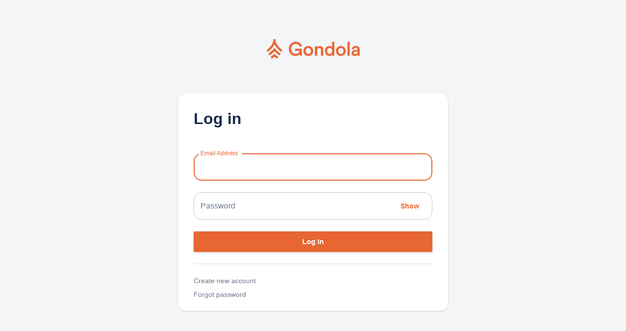

--- FILE ---
content_type: text/html; charset=utf-8
request_url: https://app.gondola.travel/
body_size: 2826
content:
<!doctype html><html lang="en"><head><script>let containerId;const companyIdToContainerId={"keywestsandbartour.com":"GTM-MS8JVZ2","demo-flevour-account-ignore.on.gondola.travel":"GTM-NKT2T46","keywestpaddle.com":"GTM-TFZFMDF","analytics-demo-site.gondola.travel":"GTM-MG2DVLG","hoonahtraveladventures.com":"GTM-PG8Z8JF","icystraitpointexcursions.com":"GTM-K5CKPF9","fortlauderdalepartyboat.com":"GTM-NTFFQ39","clearwaterpartyboats.com":"GTM-NRVXJNQ"},isStandalone=window.parent===window;if(isStandalone&&window.location.pathname.startsWith("/widget")){const t=window.location.host;companyIdToContainerId[t]&&(containerId=companyIdToContainerId[t])}else containerId="GTM-M6BLFSM";console.log("setting containerId value to",containerId),containerId&&function(t,o,e,n,a){t[n]=t[n]||[],t[n].push({"gtm.start":(new Date).getTime(),event:"gtm.js"});var r=o.getElementsByTagName(e)[0],d=o.createElement(e);d.async=!0,d.src="https://www.googletagmanager.com/gtm.js?id="+a,r.parentNode.insertBefore(d,r)}(window,document,"script","dataLayer",containerId)</script><title>Gondola</title><meta charset="utf-8"/><meta name="viewport" content="width=device-width,initial-scale=1,shrink-to-fit=no"/><meta name="theme-color" content="#000000"/><link rel="shortcut icon" href="/favicon.ico"/><link rel="apple-touch-icon" sizes="180x180" href="/apple-touch-icon.png"><link rel="icon" type="image/png" sizes="32x32" href="/favicon-32x32.png"><link rel="icon" type="image/png" sizes="16x16" href="/favicon-16x16.png"><link rel="manifest" href="/site.webmanifest"><link rel="stylesheet" href="https://fonts.googleapis.com/css?family=Roboto+Mono|Roboto+Slab|Roboto:300,400,500,700"/><link href="https://fonts.googleapis.com/css?family=Lato:400,700,900" rel="stylesheet"><link href="/static/css/10.46a441a3.chunk.css" rel="stylesheet"><link href="/static/css/main.9fbad6a0.chunk.css" rel="stylesheet"></head><body><noscript><iframe src="https://www.googletagmanager.com/ns.html?id=GTM-M6BLFSM" height="0" width="0" style="display:none;visibility:hidden"></iframe></noscript><noscript>You need to enable JavaScript to run this app.</noscript><div id="root"></div><script>!function(e){function t(t){for(var c,n,d=t[0],o=t[1],u=t[2],i=0,s=[];i<d.length;i++)n=d[i],Object.prototype.hasOwnProperty.call(f,n)&&f[n]&&s.push(f[n][0]),f[n]=0;for(c in o)Object.prototype.hasOwnProperty.call(o,c)&&(e[c]=o[c]);for(l&&l(t);s.length;)s.shift()();return a.push.apply(a,u||[]),r()}function r(){for(var e,t=0;t<a.length;t++){for(var r=a[t],c=!0,n=1;n<r.length;n++){var o=r[n];0!==f[o]&&(c=!1)}c&&(a.splice(t--,1),e=d(d.s=r[0]))}return e}var c={},n={9:0},f={9:0},a=[];function d(t){if(c[t])return c[t].exports;var r=c[t]={i:t,l:!1,exports:{}};return e[t].call(r.exports,r,r.exports,d),r.l=!0,r.exports}d.e=function(e){var t=[];n[e]?t.push(n[e]):0!==n[e]&&{14:1,17:1}[e]&&t.push(n[e]=new Promise((function(t,r){for(var c="static/css/"+({}[e]||e)+"."+{0:"31d6cfe0",1:"31d6cfe0",2:"31d6cfe0",3:"31d6cfe0",4:"31d6cfe0",5:"31d6cfe0",6:"31d6cfe0",7:"31d6cfe0",11:"31d6cfe0",12:"31d6cfe0",13:"31d6cfe0",14:"c926529b",15:"31d6cfe0",16:"31d6cfe0",17:"6cdc134a",18:"31d6cfe0",19:"31d6cfe0",20:"31d6cfe0",21:"31d6cfe0",22:"31d6cfe0",23:"31d6cfe0",24:"31d6cfe0",25:"31d6cfe0",26:"31d6cfe0",27:"31d6cfe0",28:"31d6cfe0",29:"31d6cfe0",30:"31d6cfe0",31:"31d6cfe0",32:"31d6cfe0",33:"31d6cfe0",34:"31d6cfe0",35:"31d6cfe0",36:"31d6cfe0",37:"31d6cfe0",38:"31d6cfe0",39:"31d6cfe0",40:"31d6cfe0",41:"31d6cfe0",42:"31d6cfe0",43:"31d6cfe0",44:"31d6cfe0",45:"31d6cfe0",46:"31d6cfe0",47:"31d6cfe0",48:"31d6cfe0",49:"31d6cfe0",50:"31d6cfe0",51:"31d6cfe0"}[e]+".chunk.css",f=d.p+c,a=document.getElementsByTagName("link"),o=0;o<a.length;o++){var u=(l=a[o]).getAttribute("data-href")||l.getAttribute("href");if("stylesheet"===l.rel&&(u===c||u===f))return t()}var i=document.getElementsByTagName("style");for(o=0;o<i.length;o++){var l;if((u=(l=i[o]).getAttribute("data-href"))===c||u===f)return t()}var s=document.createElement("link");s.rel="stylesheet",s.type="text/css",s.onload=t,s.onerror=function(t){var c=t&&t.target&&t.target.src||f,a=new Error("Loading CSS chunk "+e+" failed.\n("+c+")");a.code="CSS_CHUNK_LOAD_FAILED",a.request=c,delete n[e],s.parentNode.removeChild(s),r(a)},s.href=f,document.getElementsByTagName("head")[0].appendChild(s)})).then((function(){n[e]=0})));var r=f[e];if(0!==r)if(r)t.push(r[2]);else{var c=new Promise((function(t,c){r=f[e]=[t,c]}));t.push(r[2]=c);var a,o=document.createElement("script");o.charset="utf-8",o.timeout=120,d.nc&&o.setAttribute("nonce",d.nc),o.src=function(e){return d.p+"static/js/"+({}[e]||e)+"."+{0:"99910c42",1:"c5ceeaba",2:"ce20be7a",3:"b68a853e",4:"070765a3",5:"a5ecd686",6:"44171a90",7:"8d98e272",11:"7aaa36e9",12:"c6c7b735",13:"dd2bba37",14:"2068f0f4",15:"4c264f9c",16:"8b82127f",17:"a601e195",18:"374d02a3",19:"aac5e4b9",20:"10b2483b",21:"9c29e229",22:"e770ec50",23:"0a577936",24:"a3d52d7b",25:"7cb26f19",26:"026c232a",27:"4937ba15",28:"68196754",29:"dbed04eb",30:"8e0f2353",31:"018d59bc",32:"585fd0f4",33:"32b1f2cf",34:"d6efbfb3",35:"160adb68",36:"125dba60",37:"1f62751f",38:"e3921f18",39:"a07c65e7",40:"570ad642",41:"bbfd8fe7",42:"40f25c74",43:"2f6c7442",44:"6373db25",45:"8bde0bb4",46:"3ec83bd9",47:"46075e4a",48:"1046110e",49:"1b102459",50:"42da5cd6",51:"dc51b91d"}[e]+".chunk.js"}(e);var u=new Error;a=function(t){o.onerror=o.onload=null,clearTimeout(i);var r=f[e];if(0!==r){if(r){var c=t&&("load"===t.type?"missing":t.type),n=t&&t.target&&t.target.src;u.message="Loading chunk "+e+" failed.\n("+c+": "+n+")",u.name="ChunkLoadError",u.type=c,u.request=n,r[1](u)}f[e]=void 0}};var i=setTimeout((function(){a({type:"timeout",target:o})}),12e4);o.onerror=o.onload=a,document.head.appendChild(o)}return Promise.all(t)},d.m=e,d.c=c,d.d=function(e,t,r){d.o(e,t)||Object.defineProperty(e,t,{enumerable:!0,get:r})},d.r=function(e){"undefined"!=typeof Symbol&&Symbol.toStringTag&&Object.defineProperty(e,Symbol.toStringTag,{value:"Module"}),Object.defineProperty(e,"__esModule",{value:!0})},d.t=function(e,t){if(1&t&&(e=d(e)),8&t)return e;if(4&t&&"object"==typeof e&&e&&e.__esModule)return e;var r=Object.create(null);if(d.r(r),Object.defineProperty(r,"default",{enumerable:!0,value:e}),2&t&&"string"!=typeof e)for(var c in e)d.d(r,c,function(t){return e[t]}.bind(null,c));return r},d.n=function(e){var t=e&&e.__esModule?function(){return e.default}:function(){return e};return d.d(t,"a",t),t},d.o=function(e,t){return Object.prototype.hasOwnProperty.call(e,t)},d.p="/",d.oe=function(e){throw console.error(e),e};var o=this["webpackJsonp@devias/material-kit-pro-react"]=this["webpackJsonp@devias/material-kit-pro-react"]||[],u=o.push.bind(o);o.push=t,o=o.slice();for(var i=0;i<o.length;i++)t(o[i]);var l=u;r()}([])</script><script src="/static/js/10.7a69012e.chunk.js"></script><script src="/static/js/main.d399a8d0.chunk.js"></script></body></html>

--- FILE ---
content_type: application/javascript; charset=utf-8
request_url: https://app.gondola.travel/static/js/main.d399a8d0.chunk.js
body_size: 41282
content:
(this["webpackJsonp@devias/material-kit-pro-react"]=this["webpackJsonp@devias/material-kit-pro-react"]||[]).push([[8],{118:function(e,t,n){"use strict";n.d(t,"c",(function(){return M})),n.d(t,"b",(function(){return D}));var a=n(124),r=n(67),i=n(86),c=n(59),o=(n(16),n(4),n(23)),s=n(22),l=n(322),d=n(323),u=n(722),b=n(123),p=n(95),f=n(157),m=n(80),j=n(26),h=new Date,O=[{id:"5e8882e440f6322fa399eeb8",allDay:!1,color:"#43a048",description:"Inform about new contract",end:Object(l.a)(Object(d.a)(Object(u.a)(h,6),0),19).getTime(),start:Object(l.a)(Object(d.a)(Object(u.a)(h,6),30),17).getTime(),title:"Call Samantha"},{id:"5e8882eb5f8ec686220ff131",allDay:!1,color:null,description:"Discuss about new partnership",end:Object(l.a)(Object(d.a)(Object(b.a)(h,2),30),15).getTime(),start:Object(l.a)(Object(d.a)(Object(b.a)(h,2),0),12).getTime(),title:"Meet with IBM"},{id:"5e8882f1f0c9216396e05a9b",allDay:!1,color:null,description:"Prepare docs",end:Object(l.a)(Object(d.a)(Object(b.a)(h,5),0),12).getTime(),start:Object(l.a)(Object(d.a)(Object(b.a)(h,5),0),8).getTime(),title:"SCRUM Planning"},{id:"5e8882f6daf81eccfa40dee2",allDay:!0,color:null,description:"Meet with team to discuss",end:Object(p.a)(Object(u.a)(h,11)).getTime(),start:Object(f.a)(Object(u.a)(h,12)).getTime(),title:"Begin SEM"},{id:"5e8882fcd525e076b3c1542c",allDay:!1,color:"#43a048",description:"Sorry, John!",end:Object(l.a)(Object(d.a)(Object(b.a)(h,3),31),7).getTime(),start:Object(l.a)(Object(d.a)(Object(b.a)(h,3),30),7).getTime(),title:"Fire John"},{id:"5e888302e62149e4b49aa609",allDay:!1,color:null,description:"Discuss about the new project",end:Object(l.a)(Object(d.a)(Object(u.a)(h,6),30),9).getTime(),start:Object(l.a)(Object(d.a)(Object(u.a)(h,6),0),9).getTime(),title:"Call Alex"},{id:"5e88830672d089c53c46ece3",allDay:!1,color:"#43a048",description:"Get a new quote for the payment processor",end:Object(l.a)(Object(d.a)(h,30),17).getTime(),start:Object(l.a)(Object(d.a)(h,30),15).getTime(),title:"Visit Samantha"}],x=(new(function(){function e(){Object(o.a)(this,e)}return Object(s.a)(e,[{key:"getEvents",value:function(){return Promise.resolve(Object(j.a)(O))}},{key:"createEvent",value:function(e){return new Promise((function(t,n){try{var a=e.allDay,r=e.description,i=e.end,c=e.start,o=e.title,s=Object(j.a)(O),l={id:Object(m.a)(),allDay:a,description:r,end:i,start:c,title:o};s.push(l),O=s,t(Object(j.a)(l))}catch(d){console.error("[Calendar Api]: ",d),n(new Error("Internal server error"))}}))}},{key:"updateEvent",value:function(e){var t=e.eventId,n=e.update;return new Promise((function(e,a){try{var r=Object(j.a)(O),i=O.find((function(e){return e.id===t}));if(!i)return void a(new Error("Event not found"));Object.assign(i,n),O=r,e(Object(j.a)(i))}catch(c){console.error("[Calendar Api]: ",c),a(new Error("Internal server error"))}}))}},{key:"deleteEvent",value:function(e){return new Promise((function(t,n){try{var a=Object(j.a)(O);if(!O.find((function(t){return t.id===e})))return void n(new Error("Event not found"));O=O.filter((function(t){return t.id!==e})),O=a,t(!0)}catch(r){console.error("[Calendar Api]: ",r),n(new Error("Internal server error"))}}))}}]),e}()),Object(r.b)({name:"calendar",initialState:{events:[],isModalOpen:!1,selectedEventId:null,selectedRange:null},reducers:{getEvents:function(e,t){e.events=t.payload},createEvent:function(e,t){e.events.push(t.payload)},selectEvent:function(e,t){e.isModalOpen=!0,e.selectedEventId=t.payload},updateEvent:function(e,t){var n=t.payload;e.events=e.events.map((function(e){return e.id===n.id?n:e}))},deleteEvent:function(e,t){e.events=e.events.filter((function(e){return e.id!==t.payload}))},selectRange:function(e,t){var n=t.payload,a=n.start,r=n.end;e.isModalOpen=!0,e.selectedRange={start:a,end:r}},openModal:function(e){e.isModalOpen=!0},closeModal:function(e){e.isModalOpen=!1,e.selectedEventId=null,e.selectedRange=null}}})),v=x.reducer,g=n(219),A=new Date,_={cards:[{id:"5e849c8708bd72683b454747",attachments:[],checklists:[{id:"5e84a8175c48d3f5b1d01972",name:"Update overview page",checkItems:[{id:"5e85af37da584c5e4bd8a06c",name:"An item",state:"complete"}]}],comments:[{id:"15e849c5a35d4dff4f88ebff6",cardId:"5e849c8708bd72683b454747",createdAt:Object(u.a)(A,5).getTime(),memberId:"5e887ac47eed253091be10cb",message:"This is a comment"}],cover:"/static/mock-images/projects/project_3.png",description:"Duis condimentum lacus finibus felis pellentesque, ac auctor nibh fermentum. Duis sed dui ante. Phasellus id eros tincidunt, dictum lorem vitae, pellentesque sem. Aenean eu enim sit amet mauris rhoncus mollis. Sed enim turpis, porta a felis et, luctus faucibus nisi. Phasellus et metus fermentum, ultrices arcu aliquam, facilisis justo. Cras nunc nunc, elementum sed euismod ut, maximus eget nibh. Phasellus condimentum lorem neque. Vestibulum ante ipsum primis in faucibus orci luctus et ultrices posuere cubilia Curae; Fusce sagittis pharetra eleifend. Suspendisse potenti.",due:Object(b.a)(A,7).getTime(),isSubscribed:!1,columnId:"5e849c39325dc5ef58e5a5db",memberIds:["5e86809283e28b96d2d38537"],name:"Call with sales of HubSpot"},{id:"5e849c90fabe1f1f4b3557f6",attachments:[],checklists:[],comments:[],cover:null,description:"We are looking for vue experience and of course node js strong knowledge",due:Object(b.a)(A,6).getTime(),isSubscribed:!0,columnId:"5e849c39325dc5ef58e5a5db",memberIds:["5e887b209c28ac3dd97f6db5","5e887a62195cc5aef7e8ca5d"],name:"Interview for the Asis. Sales Manager"},{id:"5e849c977ef6265938bfd90b",attachments:[],checklists:[],comments:[],cover:null,description:"We need to make it aggressive with pricing because it\u2019s in their interest to acquire us",due:null,isSubscribed:!1,columnId:"5e849c39325dc5ef58e5a5db",memberIds:[],name:"Change the height of the top bar because it looks too chunky"},{id:"5e849c9e34ee93bc7255c599",attachments:[],checklists:[],comments:[],cover:null,description:"We need to make it aggressive with pricing because it\u2019s in their interest to acquire us",due:null,isSubscribed:!1,columnId:"5e849c39325dc5ef58e5a5db",memberIds:["5e887ac47eed253091be10cb","5e86809283e28b96d2d38537"],name:"Integrate Stripe API"},{id:"5e849ca7d063dc3830d4b49c",attachments:[],checklists:[],comments:[],cover:null,description:"We need to make it aggressive with pricing because it\u2019s in their interest to acquire us",due:null,isSubscribed:!0,columnId:"5e849c2b38d238c33e516755",memberIds:["5e887a62195cc5aef7e8ca5d"],name:"Update the customer API for payments"},{id:"5e849cb5d0c6e8894451fdfa",attachments:[],checklists:[],comments:[],cover:null,description:"We need to make it aggressive with pricing because it\u2019s in their interest to acquire us",due:null,isSubscribed:!0,columnId:"5e849c2b38d238c33e516755",memberIds:[],name:"Redesign the landing page"}],columns:[{id:"5e849c39325dc5ef58e5a5db",name:"Todo",cardIds:["5e849c8708bd72683b454747","5e849c90fabe1f1f4b3557f6","5e849c977ef6265938bfd90b","5e849c9e34ee93bc7255c599"]},{id:"5e849c2b38d238c33e516755",name:"Progress",cardIds:["5e849ca7d063dc3830d4b49c","5e849cb5d0c6e8894451fdfa"]},{id:"5e849c2b38d238c33e5146755",name:"Done",cardIds:[]}],members:[{id:"5e887a62195cc5aef7e8ca5d",avatar:"/static/mock-images/avatars/avatar-marcus_finn.png",name:"Marcus Finn"},{id:"5e887ac47eed253091be10cb",avatar:"/static/mock-images/avatars/avatar-carson_darrin.png",name:"Carson Darrin"},{id:"5e887b209c28ac3dd97f6db5",avatar:"/static/mock-images/avatars/avatar-fran_perez.png",name:"Fran Perez"},{id:"5e887b7602bdbc4dbb234b27",avatar:"/static/mock-images/avatars/avatar-jie_yan_song.png",name:"Jie Yan Song"},{id:"5e86809283e28b96d2d38537",avatar:"/static/mock-images/avatars/avatar-jane_rotanson.png",name:"Jane Rotanson"}]},y=(new(function(){function e(){Object(o.a)(this,e)}return Object(s.a)(e,[{key:"getBoard",value:function(){return Promise.resolve(Object(j.a)(_))}},{key:"createColumn",value:function(e){var t=e.name;return new Promise((function(e,n){try{var a=Object(j.a)(_),r={id:Object(m.a)(),name:t,cardIds:[]};a.columns.push(r),_=a,e(Object(j.a)(r))}catch(i){console.error("[Kanban Api]: ",i),n(new Error("Internal server error"))}}))}},{key:"updateColumn",value:function(e){var t=e.columnId,n=e.update;return new Promise((function(e,a){try{var r=Object(j.a)(_),i=r.columns.find((function(e){return e.id===t}));Object.assign(i,n),_=r,e(Object(j.a)(i))}catch(c){console.error("[Kanban Api]: ",c),a(new Error("Internal server error"))}}))}},{key:"clearColumn",value:function(e){return new Promise((function(t,n){try{var a=Object(j.a)(_),r=a.columns.find((function(t){return t.id===e}));if(!r)return void n(new Error("Column not found"));a.cards=a.cards.filter((function(t){return t.columnId!==e})),r.cardIds=[],_=a,t(!0)}catch(i){console.error("[Kanban Api]: ",i),n(new Error("Internal server error"))}}))}},{key:"deleteColumn",value:function(e){return new Promise((function(t,n){try{var a=Object(j.a)(_);if(!a.columns.find((function(t){return t.id===e})))return void n(new Error("Column not found"));a.cards=a.cards.filter((function(t){return t.columnId!==e})),a.columns=a.columns.filter((function(t){return t.id!==e})),_=a,t(!0)}catch(r){console.error("[Kanban Api]: ",r),n(new Error("Internal server error"))}}))}},{key:"createCard",value:function(e){var t=e.columnId,n=e.name;return new Promise((function(e,a){try{var r=Object(j.a)(_),i=r.columns.find((function(e){return e.id===t}));if(!i)return void a(new Error("Column not found"));var c={id:Object(m.a)(),attachments:[],checklists:[],comments:[],cover:null,description:null,due:null,isSubscribed:!1,columnId:t,memberIds:[],name:n};r.cards.push(c),i.cardIds.push(c.id),_=r,e(Object(j.a)(c))}catch(o){console.error("[Kanban Api]: ",o),a(new Error("Internal server error"))}}))}},{key:"updateCard",value:function(e){var t=e.cardId,n=e.update;return new Promise((function(e,a){try{var r=Object(j.a)(_),i=r.cards.find((function(e){return e.id===t}));if(!i)return void a(new Error("Card not found"));n.name&&(i.name=n.name),n.description&&(i.description=n.description),Object.assign(i,n),_=r,e(Object(j.a)(i))}catch(c){console.error("[Kanban Api]: ",c),a(new Error("Internal server error"))}}))}},{key:"moveCard",value:function(e){var t=e.cardId,n=e.position,a=e.columnId;return new Promise((function(e,r){try{var i=Object(j.a)(_),c=i.cards.find((function(e){return e.id===t}));if(!c)return void r(new Error("Card not found"));var o=i.columns.find((function(e){return e.id===c.columnId}));if(!o)return void r(new Error("Column not found"));if(o.cardIds=o.cardIds.filter((function(e){return e!==t})),a){var s=i.columns.find((function(e){return e.id===a}));if(!s)return void r(new Error("Column not found"));s.cardIds.splice(n,0,c.id),c.columnId=s.id}else o.cardIds.splice(n,0,c.id);_=i,e(!0)}catch(l){console.error("[Kanban Api]: ",l),r(new Error("Internal server error"))}}))}},{key:"deleteCard",value:function(e){return new Promise((function(t,n){try{var a=Object(j.a)(_),r=a.cards.find((function(t){return t.id===e}));if(!r)return void n(new Error("Card not found"));a.cards=a.cards.filter((function(t){return t.id!==e}));var i=a.columns.find((function(e){return e.id===r.columnId}));i&&(i.cardIds=i.cardIds.filter((function(t){return t!==e}))),_=a,t(!0)}catch(c){console.error("[Kanban Api]: ",c),n(new Error("Internal server error"))}}))}},{key:"addComment",value:function(e){var t=e.cardId,n=e.message;return new Promise((function(e,a){try{var r=Object(j.a)(_),i=r.cards.find((function(e){return e.id===t}));if(!i)return void a(new Error("Card not found"));var c={id:Object(m.a)(),cardId:t,createdAt:A.getTime(),memberId:"5e86809283e28b96d2d38537",message:n};i.comments.push(c),_=r,e(Object(j.a)(c))}catch(o){console.error("[Kanban Api]: ",o),a(new Error("Internal server error"))}}))}},{key:"addChecklist",value:function(e){var t=e.cardId,n=e.name;return new Promise((function(e,a){try{var r=Object(j.a)(_),i=r.cards.find((function(e){return e.id===t}));if(!i)return void a(new Error("Card not found"));var c={id:Object(m.a)(),name:n,checkItems:[]};i.checklists.push(c),_=r,e(Object(j.a)(c))}catch(o){console.error("[Kanban Api]: ",o),a(new Error("Internal server error"))}}))}},{key:"updateChecklist",value:function(e){var t=e.cardId,n=e.checklistId,a=e.update;return new Promise((function(e,r){try{var i=Object(j.a)(_),c=i.cards.find((function(e){return e.id===t}));if(!c)return void r(new Error("Card not found"));var o=c.checklists.find((function(e){return e.id===n}));if(!o)return void r(new Error("Checklist not found"));Object.assign(o,a),_=i,e(Object(j.a)(o))}catch(s){console.error("[Kanban Api]: ",s),r(new Error("Internal server error"))}}))}},{key:"deleteChecklist",value:function(e){var t=e.cardId,n=e.checklistId;return new Promise((function(e,a){try{var r=Object(j.a)(_),i=r.cards.find((function(e){return e.id===t}));if(!i)return void a(new Error("Card not found"));i.checklists=i.checklists.filter((function(e){return e.id!==n})),_=r,e(!0)}catch(c){console.error("[Kanban Api]: ",c),a(new Error("Internal server error"))}}))}},{key:"addCheckItem",value:function(e){var t=e.cardId,n=e.checklistId,a=e.name;return new Promise((function(e,r){try{var i=Object(j.a)(_),c=i.cards.find((function(e){return e.id===t}));if(!c)return void r(new Error("Card not found"));var o=c.checklists.find((function(e){return e.id===n}));if(!o)return void r(new Error("Checklist not found"));var s={id:Object(m.a)(),checklistId:n,name:a,state:"incomplete"};o.checkItems.push(s),_=i,e(Object(j.a)(s))}catch(l){console.error("[Kanban Api]: ",l),r(new Error("Internal server error"))}}))}},{key:"updateCheckItem",value:function(e){var t=e.cardId,n=e.checklistId,a=e.checkItemId,r=e.update;return new Promise((function(e,i){try{var c=Object(j.a)(_),o=c.cards.find((function(e){return e.id===t}));if(!o)return void i(new Error("Card not found"));var s=o.checklists.find((function(e){return e.id===n}));if(!s)return void i(new Error("Checklist not found"));var l=s.checkItems.find((function(e){return e.id===a}));if(!l)return void i(new Error("Check item not found"));Object.assign(l,r),_=c,e(Object(j.a)(l))}catch(d){console.error("[Kanban Api]: ",d),i(new Error("Internal server error"))}}))}},{key:"deleteCheckItem",value:function(e){var t=e.cardId,n=e.checklistId,a=e.checkItemId;return new Promise((function(e,r){try{var i=Object(j.a)(_),c=i.cards.find((function(e){return e.id===t}));if(!c)return void r(new Error("Card not found"));var o=c.checklists.find((function(e){return e.id===n}));if(!o)return void r(new Error("Checklist not found"));o.checkItems=o.checkItems.filter((function(e){return e.id!==a})),_=i,e(!0)}catch(s){console.error("[Kanban Api]: ",s),r(new Error("Internal server error"))}}))}}]),e}()),n(98)),I=Object(r.b)({name:"kanban",initialState:{isLoaded:!1,columns:{byId:{},allIds:[]},cards:{byId:{},allIds:[]},members:{byId:{},allIds:[]}},reducers:{getBoard:function(e,t){var n=t.payload;e.columns.byId=Object(y.a)(n.columns),e.columns.allIds=Object.keys(e.columns.byId),e.cards.byId=Object(y.a)(n.cards),e.cards.allIds=Object.keys(e.cards.byId),e.members.byId=Object(y.a)(n.members),e.members.allIds=Object.keys(e.members.byId),e.isLoaded=!0},createColumn:function(e,t){var n=t.payload;e.columns.byId[n.id]=n,e.columns.allIds.push(n.id)},updateColumn:function(e,t){var n=t.payload;e.columns.byId[n.id]=n},clearColumn:function(e,t){var n=t.payload,a=e.columns.byId[n].cardIds;e.columns.byId[n].cardIds=[],a.forEach((function(t){delete e.cards.byId[t]})),e.cards.allIds=e.cards.allIds.filter((function(e){return a.includes(e)}))},deleteColumn:function(e,t){var n=t.payload;delete e.columns.byId[n],e.columns.allIds=e.columns.allIds.filter((function(e){return e!==n}))},createCard:function(e,t){var n=t.payload;e.cards.byId[n.id]=n,e.cards.allIds.push(n.id),e.columns.byId[n.columnId].cardIds.push(n.id)},updateCard:function(e,t){var n=t.payload;Object.assign(e.cards.byId[n.id],n)},moveCard:function(e,t){var n=t.payload,a=n.cardId,r=n.position,i=n.columnId,c=e.cards.byId[a].columnId;e.columns.byId[c].cardIds=e.columns.byId[c].cardIds.filter((function(e){return e!==a})),i?(e.cards.byId[a].columnId=i,e.columns.byId[i].cardIds.splice(r,0,a)):e.columns.byId[c].cardIds.splice(r,0,a)},deleteCard:function(e,t){var n=t.payload,a=e.cards.byId[n].columnId;delete e.cards.byId[n],e.cards.allIds=e.cards.allIds.filter((function(e){return e!==n})),e.columns.byId[a].cardIds=e.columns.byId[a].cardIds.filter((function(e){return e!==n}))},addComment:function(e,t){var n=t.payload;e.cards.byId[n.cardId].comments.push(n)},addChecklist:function(e,t){var n=t.payload,a=n.cardId,r=n.checklist;e.cards.byId[a].checklists.push(r)},updateChecklist:function(e,t){var n=t.payload,a=n.cardId,r=n.checklist,i=e.cards.byId[a];i.checklists=i.checklists.map((function(e){return e.id===r.id?r:e}))},deleteChecklist:function(e,t){var n=t.payload,a=n.cardId,r=n.checklistId,i=e.cards.byId[a];i.checklists=i.checklists.filter((function(e){return e.id!==r}))},addCheckItem:function(e,t){var n=t.payload,a=n.cardId,r=n.checklistId,i=n.checkItem;e.cards.byId[a].checklists.find((function(e){return e.id===r})).checkItems.push(i)},updateCheckItem:function(e,t){var n=t.payload,a=n.cardId,r=n.checklistId,i=n.checkItem,c=e.cards.byId[a].checklists.find((function(e){return e.id===r}));c.checkItems=c.checkItems.map((function(e){return e.id===i.id?i:e}))},deleteCheckItem:function(e,t){var n=t.payload,a=n.cardId,r=n.checklistId,i=n.checkItemId,c=e.cards.byId[a].checklists.find((function(e){return e.id===r}));c.checkItems=c.checkItems.filter((function(e){return e.id!==i}))}}}),E=I.reducer,C=new Date,P=[{id:"all",name:"All Mail",type:"system_label"},{id:"inbox",name:"Inbox",totalCount:0,type:"system_label",unreadCount:1},{id:"sent",name:"Sent",totalCount:0,type:"system_label",unreadCount:0},{id:"drafts",name:"Drafts",totalCount:0,type:"system_label",unreadCount:0},{id:"trash",name:"Trash",totalCount:1,type:"system_label",unreadCount:0},{id:"spam",name:"Spam",totalCount:1,type:"system_label",unreadCount:1},{id:"important",name:"Important",totalCount:1,type:"system_label",unreadCount:0},{id:"starred",name:"Starred",totalCount:1,type:"system_label",unreadCount:1},{id:"5e892628d4bc60b4514d5d36",color:"#43a048",name:"Work",totalCount:1,type:"custom_label",unreadCount:1},{id:"5e8926820cf9ec6c834114ec",color:"#1e88e5",name:"Business",totalCount:2,type:"custom_label",unreadCount:0},{id:"5e892696db60f561c43c6f81",color:"#fb8a00",name:"Personal",totalCount:1,type:"custom_label",unreadCount:0}],T=[{id:"5e86bcc3e1b53b6365d71638",folder:"Business",isImportant:!0,isStarred:!1,isUnread:!0,labelIds:["5e8926820cf9ec6c834114ec","5e892696db60f561c43c6f81"],subject:"Website redesign. Interested in collaboration",message:"\nHi Matt, I saw your work on instagram and would be interested in getting a quote for Logo and slider\n\nInteger velit massa, pharetra sed lacus eu, pulvinar faucibus ex. Ut pretium ex id turpis elementum, aliquam accumsan enim sollicitudin. Sed nec consectetur lorem, ac ullamcorper augue. Suspendisse tempus ligula suscipit finibus vehicula. Morbi viverra finibus lectus, egestas dictum mi mollis nec. Proin eget vehicula eros, sit amet molestie ipsum. Morbi feugiat, elit non placerat fringilla, leo risus tristique felis, sollicitudin tristique nibh arcu nec arcu. Maecenas vel turpis nibh. Etiam in lectus quis felis facilisis dictum. Morbi id vehicula lectus, vel imperdiet dolor. Phasellus consequat tempor tellus, quis placerat quam posuere eget. Mauris blandit, nisl eu sollicitudin tincidunt, tellus diam accumsan arcu, vel pharetra lectus est nec nisi. In sem dolor, mollis sed risus eu, mattis dictum lectus. Suspendisse urna est, finibus et urna non, tincidunt placerat eros.\n\nDonec viverra ipsum id auctor rutrum. Morbi consequat a nunc non interdum. Nulla accumsan eget felis a dictum. Cras rhoncus tortor eget velit fringilla suscipit. Donec quis arcu eu nibh aliquet auctor eget fringilla felis. Sed commodo efficitur massa. Proin maximus elit in suscipit laoreet. Integer pretium arcu ac mauris ullamcorper auctor. Vivamus tincidunt lacus eget purus feugiat tincidunt. Etiam feugiat gravida ullamcorper. Pellentesque cursus vehicula lectus et consectetur. Orci varius natoque penatibus et magnis dis parturient montes, nascetur ridiculus mus. Nam ligula risus, congue eu pellentesque id, volutpat aliquam arcu. Donec efficitur ipsum id neque rhoncus viverra. Vestibulum hendrerit et eros eu bibendum.\n\n\nKind regards,\n\nMarcus Finn\n    ",from:{avatar:"/static/mock-images/avatars/avatar-marcus_finn.png",email:"marcus.finn@devias.io",name:"Marcus Finn"},to:[{avatar:"/static/mock-images/avatars/avatar-jane_rotanson.png",email:"jane.rotanson@devias.io",name:"Jane Rotanson"}],createdAt:C.getTime()},{id:"5e86bcbd8406cd3055f2b6c8",folder:"spam",isImportant:!1,isStarred:!0,isUnread:!1,labelIds:[],subject:"Amazing work",message:"\nHey, nice projects! I really liked the one in react. What's your quote on kinda similar project?\n    ",from:{avatar:"/static/mock-images/avatars/avatar-miron_vitold.png",email:"miron.vitold@devias.io",name:"Miron Vitold"},to:[{avatar:"/static/mock-images/avatars/avatar-jane_rotanson.png",email:"jane.rotanson@devias.io",name:"Jane Rotanson"}],createdAt:C.getTime()},{id:"5e86bcb9fee1ec12453fa13b",folder:"inbox",isImportant:!1,isStarred:!1,isUnread:!1,labelIds:["5e892628d4bc60b4514d5d36"],subject:"Flight reminder",message:"\nDear Jane, Your flight is coming up soon. Please don\u2019t forget to check in for your scheduled flight.\n    ",from:{avatar:"/static/mock-images/avatars/avatar-penjani_inyene.png",email:"penjani.inyene@devias.io",name:"Penjani Inyene"},to:[{avatar:"/static/mock-images/avatars/avatar-jane_rotanson.png",email:"jane.rotanson@devias.io",name:"Jane Rotanson"}],createdAt:C.getTime()},{id:"5e86bcb5575181a5e527e24f",folder:"trash",isImportant:!1,isStarred:!1,isUnread:!0,labelIds:["5e8926820cf9ec6c834114ec"],subject:"Possible candidates for the position",message:"\nMy market leading client has another fantastic opportunity for an experienced Software Developer to join them on a heavily remote basis\n    ",from:{avatar:"/static/mock-images/avatars/avatar-carson_darrin.png",email:"carson.darrin@devias.io",name:"Carson Darrin"},to:[{avatar:"/static/mock-images/avatars/avatar-jane_rotanson.png",email:"jane.rotanson@devias.io",name:"Jane Rotanson"}],createdAt:C.getTime()}],w=function(){function e(){Object(o.a)(this,e)}return Object(s.a)(e,[{key:"getLabels",value:function(){return Promise.resolve(Object(j.a)(P))}},{key:"getEmails",value:function(e){var t=e.systemLabel,n=e.customLabel;return new Promise((function(e,a){try{var r=[].concat(T);if(n){var i=P.find((function(e){return e.name===n}));r=i?r.filter((function(e){return e.labelIds.includes(i.id)})):[]}switch(t){case"drafts":case"inbox":case"sent":case"spam":case"trash":r=r.filter((function(e){return e.folder===t}));break;case"starred":r=r.filter((function(e){return e.isStarred}));break;case"important":r=r.filter((function(e){return e.isImportant}))}e(Object(j.a)(r))}catch(c){console.error("[Mail Api]: ",c),a(new Error("Internal server error"))}}))}},{key:"getEmail",value:function(e){return new Promise((function(t,n){try{var a=T.find((function(t){return t.id===e}));if(!a)return void n(new Error("Email not found"));t(Object(j.a)(a))}catch(r){console.error("[Mail Api]: ",r),n(new Error("Internal server error"))}}))}}]),e}(),R=(new w,Object(r.b)({name:"mail",initialState:{emails:{byId:{},allIds:[]},labels:[],isSidebarOpen:!1,isComposeOpen:!1},reducers:{getLabels:function(e,t){e.labels=t.payload},getEmails:function(e,t){var n=t.payload;e.emails.byId=Object(y.a)(n),e.emails.allIds=Object.keys(e.emails.byId)},getEmail:function(e,t){var n=t.payload;e.emails.byId[n.id]=n,e.emails.allIds.includes(n.id)||e.emails.allIds.push(n.id)},openSidebar:function(e){e.isSidebarOpen=!0},closeSidebar:function(e){e.isSidebarOpen=!1},openCompose:function(e){e.isComposeOpen=!0},closeCompose:function(e){e.isComposeOpen=!1}}})),k=R.reducer,S=Object(i.b)({dashboard:c.f,calendar:v,chat:g.b,kanban:E,mail:k}),L=Object(r.a)({reducer:S,devTools:"true"}),M=a.c,D=function(){return Object(a.b)()};t.a=L},120:function(e,t,n){"use strict";var a=n(17),r=n(69),i=n(1),c=n(409),o=n.n(c),s=n(269),l=n(0),d=["children"],u=Object(i.forwardRef)((function(e,t){var n=e.children,i=Object(r.a)(e,d);return/Android|webOS|iPhone|iPad|iPod|BlackBerry|IEMobile|Opera Mini/i.test(navigator.userAgent)?Object(l.jsx)(s.a,{ref:t,sx:{overflowX:"auto"},children:n}):Object(l.jsx)(o.a,Object(a.a)(Object(a.a)({ref:t},i),{},{children:n}))}));t.a=u},135:function(e,t,n){"use strict";var a,r=n(17),i=n(36),c=n(5),o=n(0),s=Object(c.a)("svg")(a||(a=Object(i.a)([""])));t.a=function(e){return Object(o.jsxs)(s,Object(r.a)(Object(r.a)({width:"803",height:"169",viewBox:"0 0 803 169",version:"1.1"},e),{},{children:[Object(o.jsx)("title",{children:"Gondola"}),Object(o.jsx)("image",{x:"0",y:"0",width:"803",height:"169",xlinkHref:"[data-uri]"})]}))}},168:function(e,t,n){"use strict";n.d(t,"c",(function(){return l})),n.d(t,"b",(function(){return u})),n.d(t,"a",(function(){return b}));var a=n(17),r=n(11),i=n(1),c=n(430),o=n(664),s=n(0),l=Object(i.createContext)({showSnackbar:!1,message:"",severity:"success",setShowSnackbar:function(){},setCloseSnackbar:function(){}}),d=l.Provider,u=function(e){var t=e.children,n=Object(i.useState)({showSnackbar:!1,message:"",severity:"success"}),c=Object(r.a)(n,2),o=c[0],l=c[1],u=Object(i.useCallback)((function(e){return l(Object(a.a)({showSnackbar:!0},e))}),[]),b=Object(i.useCallback)((function(){return l((function(e){return Object(a.a)(Object(a.a)({},e),{},{showSnackbar:!1})}))}),[]);return Object(s.jsx)(d,{value:Object(a.a)(Object(a.a)({},o),{},{setShowSnackbar:u,setCloseSnackbar:b}),children:t})},b=function(){var e=Object(i.useContext)(l),t=e.showSnackbar,n=e.severity,a=e.message,r=e.setCloseSnackbar;return Object(s.jsx)(c.a,{open:t,autoHideDuration:3e3,onClose:r,anchorOrigin:{horizontal:"center",vertical:"top"},children:Object(s.jsx)(o.a,{onClose:r,severity:n,children:a})})}},170:function(e,t,n){"use strict";n.d(t,"c",(function(){return l})),n.d(t,"b",(function(){return u})),n.d(t,"a",(function(){return p}));var a=n(11),r=n(1),i=n(663),c=n(667),o=n(668),s=n(0),l=Object(r.createContext)({showBackdrop:!1,setShowBackdrop:function(){},setCloseBackdrop:function(){}}),d=l.Provider,u=function(e){var t=e.children,n=Object(r.useState)(!1),i=Object(a.a)(n,2),c=i[0],o=i[1],l=Object(r.useCallback)((function(){return o(!0)}),[]),u=Object(r.useCallback)((function(){return o(!1)}),[]);return Object(s.jsx)(d,{value:{showBackdrop:c,setShowBackdrop:l,setCloseBackdrop:u},children:t})},b=Object(i.a)((function(e){return{backdrop:{zIndex:e.zIndex.drawer+1,color:"#fff"}}})),p=function(){var e=b(),t=Object(r.useContext)(l).showBackdrop;return Object(s.jsx)(c.a,{className:e.backdrop,open:t,children:Object(s.jsx)(o.a,{size:60,thickness:2,color:"primary"})})}},171:function(e,t,n){"use strict";n.d(t,"c",(function(){return d})),n.d(t,"b",(function(){return b})),n.d(t,"a",(function(){return p}));var a=n(17),r=n(11),i=n(1),c=n(430),o=n(325),s=n(661),l=n(0),d=Object(i.createContext)({showSnackbarBox:!1,title:"",message:"",severity:"success",setShowSnackbarBox:function(){},setCloseSnackbarBox:function(){}}),u=d.Provider,b=function(e){var t=e.children,n=Object(i.useState)({showSnackbarBox:!1,message:"",title:"",severity:"success"}),c=Object(r.a)(n,2),o=c[0],s=c[1],d=Object(i.useCallback)((function(e){return s(Object(a.a)(Object(a.a)({},o),{},{showSnackbarBox:!0},e))}),[o]),b=Object(i.useCallback)((function(){return s((function(e){return Object(a.a)(Object(a.a)({},e),{},{showSnackbarBox:!1})}))}),[]);return Object(l.jsx)(u,{value:Object(a.a)(Object(a.a)({},o),{},{setShowSnackbarBox:d,setCloseSnackbarBox:b}),children:t})},p=function(){var e=Object(i.useContext)(d),t=e.showSnackbarBox,n=e.severity,a=e.title,r=e.message,u=e.setCloseSnackbarBox;return Object(l.jsx)(c.a,{open:t,autoHideDuration:3e3,onClose:u,anchorOrigin:{horizontal:"center",vertical:"top"},children:Object(l.jsx)(s.a,{component:"span",sx:{minWidth:"600px"},children:Object(l.jsx)(o.a,{onClose:u,message:r,title:a,type:n})})})}},174:function(e,t,n){"use strict";n.d(t,"b",(function(){return u})),n.d(t,"d",(function(){return b})),n.d(t,"c",(function(){return p})),n.d(t,"a",(function(){return f}));var a=n(16),r=n(17),i=n(4),c=n.n(i),o=n(82),s=n(228),l=n(54),d=function(){var e=arguments.length>0&&void 0!==arguments[0]?arguments[0]:[],t=arguments.length>1&&void 0!==arguments[1]?arguments[1]:{},n=Object(l.a)(),i=n.user,d=Object(o.useQueryClient)(),u=e.length>0?["companyInfo",e.sort().join(",")]:["companyInfo"],b=Object(o.useQuery)(u,(function(){return e.length>0?s.a.getAllCompanyInfoWithPopulate(i.company,e):s.a.getAllCompanyInfo(i.company)}),Object(r.a)({enabled:!(null===i||void 0===i||!i.company),staleTime:3e5,cacheTime:6e5},t)),p=function(){var e=Object(a.a)(c.a.mark((function e(){return c.a.wrap((function(e){for(;;)switch(e.prev=e.next){case 0:return e.next=2,d.invalidateQueries(["companyInfo"]);case 2:case"end":return e.stop()}}),e)})));return function(){return e.apply(this,arguments)}}();return Object(r.a)(Object(r.a)({},b),{},{invalidateCompanyData:p})},u=function(){var e=arguments.length>0&&void 0!==arguments[0]?arguments[0]:{};return d([],e)},b=function(){var e=arguments.length>0&&void 0!==arguments[0]?arguments[0]:{};return d(["website.logo","email_notifications"],e)},p=function(){var e=arguments.length>0&&void 0!==arguments[0]?arguments[0]:{};return d(["marketplace_subscriptions"],e)},f=function(){var e=arguments.length>0&&void 0!==arguments[0]?arguments[0]:{};return d(["website","features","review"],e)}},206:function(e,t,n){"use strict";(function(e){n.d(t,"a",(function(){return O}));var a=n(16),r=n(11),i=n(17),c=n(4),o=n.n(c),s=n(1),l=n(82),d=n(79),u=n(384),b=n(176),p=n(0),f={isAuthenticated:!1,isInitialized:!1,user:null},m={INITIALIZE:function(e,t){var n=t.payload,a=n.isAuthenticated,r=n.user;return Object(i.a)(Object(i.a)({},e),{},{isAuthenticated:a,isInitialized:!0,user:r})},LOGIN:function(e,t){var n=t.payload.user;return Object(i.a)(Object(i.a)({},e),{},{isAuthenticated:!0,user:n})},LOGOUT:function(e){return Object(i.a)(Object(i.a)({},e),{},{isAuthenticated:!1,user:null})},REGISTER:function(e,t){var n=t.payload.user;return Object(i.a)(Object(i.a)({},e),{},{isAuthenticated:!0,user:n})}},j=function(e,t){return m[t.type]?m[t.type](e,t):e},h=Object(s.createContext)(Object(i.a)(Object(i.a)({},f),{},{platform:"JWT",login:function(){return Promise.resolve()},loginWithToken:function(e,t){return Promise.resolve()},logout:function(){return Promise.resolve()},register:function(){return Promise.resolve()},registerSMM:function(e){return Promise.resolve()},registerCompany:function(e,t){return Promise.resolve()},sendEmailConfirmation:function(){return Promise.resolve()},reSendUserEmail:function(){return Promise.resolve()},forgotPassword:function(){return Promise.resolve()},resetPassword:function(){return Promise.resolve()}})),O=function(t){var n=t.children,c=Object(s.useReducer)(j,f),m=Object(r.a)(c,2),O=m[0],x=m[1],v=Object(u.a)(),g=Object(b.c)(),A=Object(l.useQueryClient)(),_=function(e){null===g||void 0===g||g.group("company",e.company,e.companyData),null===g||void 0===g||g.identify(e.id,{email:e.email,firstName:e.firstName,lastName:e.lastName})};Object(s.useEffect)((function(){var t=function(){var t=Object(a.a)(o.a.mark((function t(){var n,a,i,c,s,l,u,b,p,f;return o.a.wrap((function(t){for(;;)switch(t.prev=t.next){case 0:if(t.prev=0,!v.get("auth")){t.next=13;break}return A.clear(),t.next=5,d.a.autoLogin(v.get("auth"));case 5:return n=t.sent,a=n.jwt,i=n.user,c=n.admin,localStorage.setItem("accessToken",a),x({type:"INITIALIZE",payload:{isAuthenticated:!0,user:i}}),null===g||void 0===g||g.identify(c.id,{email:c.email,firstName:c.firstName,lastName:c.lastName}),t.abrupt("return");case 13:if(!(s=localStorage.getItem("accessToken"))){t.next=24;break}return l=s.split("."),u=Object(r.a)(l,2),b=u[1],p=JSON.parse(e.from(b,"base64").toString("ascii")),t.next=19,d.a.me();case 19:f=t.sent,p.adminId||_(f),x({type:"INITIALIZE",payload:{isAuthenticated:!0,user:f}}),t.next=25;break;case 24:x({type:"INITIALIZE",payload:{isAuthenticated:!1,user:null}});case 25:t.next=31;break;case 27:t.prev=27,t.t0=t.catch(0),console.error(t.t0),x({type:"INITIALIZE",payload:{isAuthenticated:!1,user:null}});case 31:case"end":return t.stop()}}),t,null,[[0,27]])})));return function(){return t.apply(this,arguments)}}();t()}),[]);var y=function(){var e=Object(a.a)(o.a.mark((function e(t,n){var a,r,i;return o.a.wrap((function(e){for(;;)switch(e.prev=e.next){case 0:return e.next=2,d.a.login({email:t,password:n});case 2:a=e.sent,r=a.jwt,i=a.user,I(r,i);case 6:case"end":return e.stop()}}),e)})));return function(t,n){return e.apply(this,arguments)}}(),I=function(){var e=Object(a.a)(o.a.mark((function e(t,n){return o.a.wrap((function(e){for(;;)switch(e.prev=e.next){case 0:A.clear(),localStorage.setItem("accessToken",t),x({type:"LOGIN",payload:{user:n}}),_(n);case 4:case"end":return e.stop()}}),e)})));return function(t,n){return e.apply(this,arguments)}}(),E=function(){var e=Object(a.a)(o.a.mark((function e(){return o.a.wrap((function(e){for(;;)switch(e.prev=e.next){case 0:localStorage.removeItem("accessToken"),A.clear(),x({type:"LOGOUT"}),g.reset();case 4:case"end":return e.stop()}}),e)})));return function(){return e.apply(this,arguments)}}(),C=function(){var e=Object(a.a)(o.a.mark((function e(t){var n,a,r,i,c;return o.a.wrap((function(e){for(;;)switch(e.prev=e.next){case 0:return n=t.email,a=t.firstName,r=t.password,i=t.lastName,c=t.companyId,e.next=3,d.a.register({email:n,firstName:a,password:r,lastName:i,companyId:c});case 3:return e.abrupt("return",e.sent);case 4:case"end":return e.stop()}}),e)})));return function(t){return e.apply(this,arguments)}}(),P=function(){var e=Object(a.a)(o.a.mark((function e(t){var n,a,r,i,c,s,l;return o.a.wrap((function(e){for(;;)switch(e.prev=e.next){case 0:return n=t.email,a=t.firstName,r=t.password,i=t.lastName,c=t.companyName,s=t.samcartOrderId,e.next=3,d.a.registerSMMCompany({companyName:c,samcartOrderId:s});case 3:return l=e.sent,e.next=6,C({email:n,firstName:a,password:r,lastName:i,companyId:l});case 6:return e.abrupt("return",e.sent);case 7:case"end":return e.stop()}}),e)})));return function(t){return e.apply(this,arguments)}}(),T=function(){var e=Object(a.a)(o.a.mark((function e(t){var n,a,r,i,c,s;return o.a.wrap((function(e){for(;;)switch(e.prev=e.next){case 0:return n=t.companyName,a=t.offer,r=t.customOffer,i=t.brandColor,c=t.url,s=t.referralSource,e.next=3,d.a.registerCompany({companyName:n,offer:a,customOffer:r,brandColor:i,url:c,referralSource:s});case 3:return e.abrupt("return",e.sent);case 4:case"end":return e.stop()}}),e)})));return function(t){return e.apply(this,arguments)}}(),w=function(){var e=Object(a.a)(o.a.mark((function e(t){return o.a.wrap((function(e){for(;;)switch(e.prev=e.next){case 0:return e.next=2,d.a.sendEmailConfirmation(t);case 2:case"end":return e.stop()}}),e)})));return function(t){return e.apply(this,arguments)}}(),R=function(){var e=Object(a.a)(o.a.mark((function e(t,n){return o.a.wrap((function(e){for(;;)switch(e.prev=e.next){case 0:return e.next=2,d.a.reSendUserEmail(t,n);case 2:case"end":return e.stop()}}),e)})));return function(t,n){return e.apply(this,arguments)}}(),k=function(){var e=Object(a.a)(o.a.mark((function e(t){return o.a.wrap((function(e){for(;;)switch(e.prev=e.next){case 0:return e.next=2,d.a.forgotPassword(t);case 2:case"end":return e.stop()}}),e)})));return function(t){return e.apply(this,arguments)}}(),S=function(){var e=Object(a.a)(o.a.mark((function e(t){var n,a,r;return o.a.wrap((function(e){for(;;)switch(e.prev=e.next){case 0:return n=t.password,a=t.passwordConfirmation,r=t.code,e.next=3,d.a.resetPassword({password:n,passwordConfirmation:a,code:r});case 3:case"end":return e.stop()}}),e)})));return function(t){return e.apply(this,arguments)}}();return Object(p.jsx)(h.Provider,{value:Object(i.a)(Object(i.a)({},O),{},{platform:"JWT",login:y,loginWithToken:I,logout:E,register:C,registerSMM:P,registerCompany:T,sendEmailConfirmation:w,reSendUserEmail:R,forgotPassword:k,resetPassword:S}),children:n})};t.b=h}).call(this,n(502).Buffer)},209:function(e,t,n){"use strict";n.d(t,"a",(function(){return l}));var a=n(11),r=n(1),i=n(74),c=n(0),o={compact:!0,direction:"ltr",responsiveFontSizes:!0,roundedCorners:!0,theme:i.a.LIGHT},s=Object(r.createContext)({settings:o,saveSettings:function(){}}),l=function(e){var t=e.children,n=Object(r.useState)(o),l=Object(a.a)(n,2),d=l[0],u=l[1];Object(r.useEffect)((function(){var e=function(){var e=null;try{var t=window.localStorage.getItem("settings");e=t?JSON.parse(t):{compact:!0,direction:"ltr",responsiveFontSizes:!0,roundedCorners:!window.location.pathname.startsWith("/widget"),theme:window.location.pathname.startsWith("/widget")?i.a.WIDGET:i.a.LIGHT}}catch(n){console.error(n)}return e}();e&&u(e)}),[]);return Object(c.jsx)(s.Provider,{value:{settings:d,saveSettings:function(e){u(e),function(e){window.localStorage.setItem("settings",JSON.stringify(e))}(e)}},children:t})};s.Consumer;t.b=s},219:function(e,t,n){"use strict";n.d(t,"b",(function(){return _})),n.d(t,"a",(function(){return y}));var a=n(16),r=n(4),i=n.n(r),c=n(67),o=n(98),s=n(25),l=n(23),d=n(22),u=n(723),b=n(724),p=n(722),f=n(80),m=n(26),j=new Date,h=[{id:"5e8891ab188cd2855e6029b7",avatar:"/static/mock-images/avatars/avatar-alcides_antonio.png",isActive:!0,lastActivity:j.getTime(),name:"Alcides Antonio",username:"alcides.antonio"},{id:"5e887a62195cc5aef7e8ca5d",avatar:"/static/mock-images/avatars/avatar-marcus_finn.png",isActive:!1,lastActivity:Object(u.a)(j,2).getTime(),name:"Marcus Finn",username:"marcus.finn"},{id:"5e887ac47eed253091be10cb",avatar:"/static/mock-images/avatars/avatar-carson_darrin.png",isActive:!1,lastActivity:Object(b.a)(j,15).getTime(),name:"Carson Darrin",username:"carson.darrin"},{id:"5e887b209c28ac3dd97f6db5",avatar:"/static/mock-images/avatars/avatar-fran_perez.png",isActive:!0,lastActivity:j.getTime(),name:"Fran Perez",username:"fran.perez"},{id:"5e887b7602bdbc4dbb234b27",avatar:"/static/mock-images/avatars/avatar-jie_yan_song.png",isActive:!0,lastActivity:j.getTime(),name:"Jie Yan Song",username:"jie.yan.song"},{id:"5e86805e2bafd54f66cc95c3",avatar:"/static/mock-images/avatars/avatar-miron_vitold.png",isActive:!1,lastActivity:Object(p.a)(j,2).getTime(),name:"Miron Vitold",username:"miron.vitold"},{id:"5e887a1fbefd7938eea9c981",avatar:"/static/mock-images/avatars/avatar-penjani_inyene.png",isActive:!1,lastActivity:Object(u.a)(j,6).getTime(),name:"Penjani Inyene",username:"penjani.inyene"},{id:"5e887d0b3d090c1b8f162003",avatar:"/static/mock-images/avatars/avatar-omar_darobe.png",isActive:!0,lastActivity:j.getTime(),name:"Omar Darobe",username:"omar.darobe"},{id:"5e88792be2d4cfb4bf0971d9",avatar:"/static/mock-images/avatars/avatar-siegbert_gottfried.png",isActive:!0,lastActivity:j.getTime(),name:"Siegbert Gottfried",username:"siegbert.gottfried"},{id:"5e8877da9a65442b11551975",avatar:"/static/mock-images/avatars/avatar-iulia_albu.png",isActive:!0,lastActivity:j.getTime(),name:"Iulia Albu",username:"iulia.albu"},{id:"5e8680e60cba5019c5ca6fda",avatar:"/static/mock-images/avatars/avatar-nasimiyu_danai.png",isActive:!0,lastActivity:j.getTime(),name:"Nasimiyu Danai",username:"nasimiyu.danai"}],O=[{id:"5e867eb9de721aecaccf4f7b",messages:[{id:"5e867f0a5bc0ff2bfa07bfa6",attachments:[],body:"Hey, nice projects! I really liked the one in react. What's your quote on kinda similar project?",contentType:"text",createdAt:Object(u.a)(j,10).getTime(),senderId:"5e86805e2bafd54f66cc95c3"},{id:"5e867f167d5f78109ae9f2a4",attachments:[],body:"I would need to know more details, but my hourly rate stats at $35/hour. Thanks!",contentType:"text",createdAt:Object(u.a)(j,2).getTime(),senderId:"5e86809283e28b96d2d38537"},{id:"5e867f1c9ca72084693528f4",attachments:[],body:"Well it's a really easy one, I'm sure we can make it half of the price.",contentType:"text",createdAt:Object(b.a)(j,5).getTime(),senderId:"5e86805e2bafd54f66cc95c3"},{id:"5e867f22fd2e27a09849b4db",attachments:[],body:"Then why don't you make it if it's that easy? Sorry I'm not interetes, have fantastic day Adam!",contentType:"text",createdAt:Object(b.a)(j,3).getTime(),senderId:"5e86809283e28b96d2d38537"},{id:"5e867f28a34d45ac6eb5c41f",attachments:[],body:"Last offer, $25 per hour",contentType:"text",createdAt:Object(b.a)(j,1).getTime(),senderId:"5e86805e2bafd54f66cc95c3"},{id:"5e867f2dba984a3f78b33526",attachments:[],body:"/static/mock-images/projects/project_4.png",contentType:"image",createdAt:Object(b.a)(j,1).getTime(),senderId:"5e86805e2bafd54f66cc95c3"}],participants:[{id:"5e86809283e28b96d2d38537",avatar:"/static/mock-images/avatars/avatar-jane_rotanson.png",name:"Jane Rotanson",username:"jane.rotanson"},{id:"5e86805e2bafd54f66cc95c3",avatar:"/static/mock-images/avatars/avatar-miron_vitold.png",name:"Miron Vitold",username:"miron.vitold"}],type:"ONE_TO_ONE",unreadCount:2},{id:"5e867fa7082c3c5921403a26",messages:[{id:"5e867fc180837d901bd9bca1",attachments:[],body:"Hey, would you like to collaborate?",contentType:"text",createdAt:Object(b.a)(j,6).getTime(),senderId:"5e8680e60cba5019c5ca6fda"},{id:"5e8d6fb695df7971237fc173",attachments:[],body:"Hi, Merrile!",contentType:"text",createdAt:Object(b.a)(j,5).getTime(),senderId:"5e86809283e28b96d2d38537"},{id:"58825a290eb4d4271a54f188",attachments:[],body:"Hello everyone \ud83d\ude00",contentType:"text",createdAt:Object(b.a)(j,2).getTime(),senderId:"5e8891ab188cd2855e6029b7"}],participants:[{id:"5e86809283e28b96d2d38537",avatar:"/static/mock-images/avatars/avatar-jane_rotanson.png",name:"Jane Rotanson",username:"jane.rotanson"},{id:"5e8680e60cba5019c5ca6fda",avatar:"/static/mock-images/avatars/avatar-nasimiyu_danai.png",name:"Nasimiyu Danai",username:"nasimiyu.danai"},{id:"5e8891ab188cd2855e6029b7",avatar:"/static/mock-images/avatars/avatar-alcides_antonio.png",name:"Alcides Antonio",username:"alcides.antonio"}],type:"GROUP",unreadCount:0}],x=function(e){return h.find((function(t){return t.username===e}))||null},v=function(e){return O.find((function(t){return t.id===e}))||null},g=new(function(){function e(){Object(l.a)(this,e)}return Object(d.a)(e,[{key:"getContacts",value:function(){return Promise.resolve(Object(m.a)(h))}},{key:"searchContacts",value:function(e){return new Promise((function(t,n){try{var a=h;if(e){var r=e.toLowerCase().trim();a=a.filter((function(e){return e.name.toLowerCase().includes(r)}))}t(Object(m.a)(a))}catch(i){console.error("[Chat Api]: ",i),n(new Error("Internal server error"))}}))}},{key:"getParticipants",value:function(e){return new Promise((function(t,n){try{var a=[],r=v(e);if(r)a.push.apply(a,Object(s.a)(r.participants));else{var i=x(e);i&&a.push({id:i.id,avatar:i.avatar,name:i.name,username:i.username})}t(Object(m.a)(a))}catch(c){console.error("[Chat Api]: ",c),n(new Error("Internal server error"))}}))}},{key:"getThreads",value:function(){return Promise.resolve(Object(m.a)(O))}},{key:"getThread",value:function(e){return new Promise((function(t,n){try{var a=v(e);if(a)return void t(Object(m.a)(a));var r=x(e);if(!r)return void n(new Error("Unable to find the contact"));i=r.id,a=O.find((function(e){return"ONE_TO_ONE"===e.type&&!!e.participants.find((function(e){return e.id===i}))}))||null,t(Object(m.a)(a))}catch(c){console.error("[Chat Api]: ",c),n(new Error("Internal server error"))}var i}))}},{key:"markThreadAsSeen",value:function(e){return new Promise((function(t,n){try{var a=O.find((function(t){return t.id===e}));a&&(a.unreadCount=0),t(!0)}catch(r){console.error("[Chat Api]: ",r),n(new Error("Internal server error"))}}))}},{key:"addMessage",value:function(e){var t=e.threadId,n=e.recipientIds,a=e.body;return new Promise((function(e,r){try{var i={id:"5e86809283e28b96d2d38537",avatar:"/static/mock-images/avatars/avatar-jane_rotanson.png",name:"Jane Rotanson",username:"jane.rotanson"},c=null;if(t&&!(c=v(t)))return void r(new Error("Invalid thread id"));if(n)c=function(e){var t=O.find((function(n){if(n.participants.length<e.length)return!1;var a=new Set;return t.participants.forEach((function(e){a.add(e.id)})),a.size===e.length}));return t||null}([].concat(Object(s.a)(n),[i.id]));var o={id:Object(f.a)(),attachments:[],body:a,contentType:"text",createdAt:j.getTime(),senderId:i.id};if(c)c.messages.push(o);else{var l=[i];n.forEach((function(e){var t=h.find((function(t){return t.id===e}));if(!t)throw new Error("Contact not found");l.push({id:t.id,avatar:t.avatar,name:t.name,username:t.username})})),c={id:Object(f.a)(),messages:[o],participants:l,type:2===l.length?"ONE_TO_ONE":"GROUP",unreadCount:0}}e({threadId:c.id,message:o})}catch(d){console.error("[Chat Api]: ",d),r(new Error("Internal server error"))}}))}}]),e}()),A=Object(c.b)({name:"chat",initialState:{activeThreadId:null,contacts:{byId:{},allIds:[]},threads:{byId:{},allIds:[]},participants:[],recipients:[]},reducers:{getContacts:function(e,t){var n=t.payload;e.contacts.byId=Object(o.a)(n),e.contacts.allIds=Object.keys(e.contacts.byId)},getThreads:function(e,t){var n=t.payload;e.threads.byId=Object(o.a)(n),e.threads.allIds=Object.keys(e.threads.byId)},getThread:function(e,t){var n=t.payload;n?(e.threads.byId[n.id]=n,e.threads.allIds.includes(n.id)||e.threads.allIds.push(n.id),e.activeThreadId=n.id):e.activeThreadId=null},markThreadAsSeen:function(e,t){var n=t.payload,a=e.threads.byId[n];a&&(a.unreadCount=0)},resetActiveThread:function(e){e.activeThreadId=null},getParticipants:function(e,t){e.participants=t.payload},addRecipient:function(e,t){var n=t.payload;e.recipients.find((function(e){return e.id===n.id}))||e.recipients.push(n)},removeRecipient:function(e,t){var n=t.payload;e.recipients=e.recipients.filter((function(e){return e.id!==n}))}}}),_=A.reducer,y=function(){return function(){var e=Object(a.a)(i.a.mark((function e(t){var n;return i.a.wrap((function(e){for(;;)switch(e.prev=e.next){case 0:return e.next=2,g.getContacts();case 2:n=e.sent,t(A.actions.getContacts(n));case 4:case"end":return e.stop()}}),e)})));return function(t){return e.apply(this,arguments)}}()}},226:function(e,t,n){"use strict";n.d(t,"a",(function(){return i}));var a=n(31),r=function(e){return e?Array.isArray(e)?e.includes("*")?"*":e:"object"===typeof e?e:"string"===typeof e?"*"===e?"*":e.split(",").map((function(e){return e.trim()})).filter((function(e){return e.length>0})):[]:[]},i=function(e){return a.a?r(e):function(e){return e?Array.isArray(e)?e.join(","):"string"===typeof e?e:"*":""}(r(e))}},228:function(e,t,n){"use strict";n.d(t,"a",(function(){return p}));var a=n(16),r=n(23),i=n(22),c=n(4),o=n.n(c),s=n(31),l=n(226),d=function(){function e(){Object(r.a)(this,e),this.instance=void 0,this.populate=["*"],this.instance=Object(s.b)("companies")}return Object(i.a)(e,[{key:"findOne",value:function(){var e=Object(a.a)(o.a.mark((function e(t){var n,a,r,i=arguments;return o.a.wrap((function(e){for(;;)switch(e.prev=e.next){case 0:return n=i.length>1&&void 0!==i[1]?i[1]:[],a=n.length>0?n:this.populate,e.next=4,this.instance.get("/".concat(t),{params:{populate:Object(l.a)(a)}});case 4:return r=e.sent,e.abrupt("return",r.data);case 6:case"end":return e.stop()}}),e,this)})));return function(t){return e.apply(this,arguments)}}()},{key:"update",value:function(){var e=Object(a.a)(o.a.mark((function e(t,n){var a;return o.a.wrap((function(e){for(;;)switch(e.prev=e.next){case 0:return e.next=2,this.instance.put("/".concat(t),Object(s.g)(n),{params:{populate:Object(l.a)(this.populate)}});case 2:return a=e.sent,e.abrupt("return",a.data);case 4:case"end":return e.stop()}}),e,this)})));return function(t,n){return e.apply(this,arguments)}}()}]),e}(),u=new d,b=function(){function e(){Object(r.a)(this,e)}return Object(i.a)(e,[{key:"updateSiteInfo",value:function(){var e=Object(a.a)(o.a.mark((function e(t,n){return o.a.wrap((function(e){for(;;)switch(e.prev=e.next){case 0:return e.abrupt("return",u.update(t,{website:n}));case 1:case"end":return e.stop()}}),e)})));return function(t,n){return e.apply(this,arguments)}}()},{key:"updateCompanyInfo",value:function(){var e=Object(a.a)(o.a.mark((function e(t,n){return o.a.wrap((function(e){for(;;)switch(e.prev=e.next){case 0:return e.abrupt("return",u.update(t,n));case 1:case"end":return e.stop()}}),e)})));return function(t,n){return e.apply(this,arguments)}}()},{key:"getAllCompanyInfo",value:function(){var e=Object(a.a)(o.a.mark((function e(t){var n;return o.a.wrap((function(e){for(;;)switch(e.prev=e.next){case 0:return n=["number","string"].includes(typeof t)?t:null===t||void 0===t?void 0:t.id,e.abrupt("return",u.findOne(n));case 2:case"end":return e.stop()}}),e)})));return function(t){return e.apply(this,arguments)}}()},{key:"getAllCompanyInfoWithPopulate",value:function(){var e=Object(a.a)(o.a.mark((function e(t){var n,a,r=arguments;return o.a.wrap((function(e){for(;;)switch(e.prev=e.next){case 0:return n=r.length>1&&void 0!==r[1]?r[1]:[],a=["number","string"].includes(typeof t)?t:null===t||void 0===t?void 0:t.id,e.abrupt("return",u.findOne(a,n));case 3:case"end":return e.stop()}}),e)})));return function(t){return e.apply(this,arguments)}}()},{key:"getAllCompanyEvents",value:function(){var e=Object(a.a)(o.a.mark((function e(){return o.a.wrap((function(e){for(;;)switch(e.prev=e.next){case 0:return e.next=2,Object(s.c)("/events",{method:"GET",headers:{Authorization:"Bearer ".concat(localStorage.getItem("accessToken"))}});case 2:return e.abrupt("return",e.sent.data);case 3:case"end":return e.stop()}}),e)})));return function(){return e.apply(this,arguments)}}()},{key:"getAllCompanyInfoSimple",value:function(){var e=Object(a.a)(o.a.mark((function e(t){return o.a.wrap((function(e){for(;;)switch(e.prev=e.next){case 0:return e.next=2,Object(s.c)("/companies/simple/".concat(t),{method:"GET"});case 2:return e.abrupt("return",e.sent.data);case 3:case"end":return e.stop()}}),e)})));return function(t){return e.apply(this,arguments)}}()},{key:"submit",value:function(){var e=Object(a.a)(o.a.mark((function e(){return o.a.wrap((function(e){for(;;)switch(e.prev=e.next){case 0:return e.next=2,Object(s.c)("/companies/submit-trigger",{method:"POST",headers:{Authorization:"Bearer ".concat(localStorage.getItem("accessToken"))}});case 2:case"end":return e.stop()}}),e)})));return function(){return e.apply(this,arguments)}}()},{key:"generateAiCompanyContext",value:function(){var e=Object(a.a)(o.a.mark((function e(){return o.a.wrap((function(e){for(;;)switch(e.prev=e.next){case 0:return e.next=2,Object(s.c)("/companies/generate-company-ai-context",{method:"POST",headers:{Authorization:"Bearer ".concat(localStorage.getItem("accessToken"))}});case 2:return e.abrupt("return",e.sent);case 3:case"end":return e.stop()}}),e)})));return function(){return e.apply(this,arguments)}}()},{key:"generateImageCaption",value:function(){var e=Object(a.a)(o.a.mark((function e(t,n,a){return o.a.wrap((function(e){for(;;)switch(e.prev=e.next){case 0:return e.next=2,Object(s.c)("/companies/generate-image-caption",{method:"POST",headers:{Authorization:"Bearer ".concat(localStorage.getItem("accessToken"))},data:{image:t,tone:n,context:a}});case 2:return e.abrupt("return",e.sent);case 3:case"end":return e.stop()}}),e)})));return function(t,n,a){return e.apply(this,arguments)}}()}]),e}(),p=new b},229:function(e,t,n){"use strict";n.d(t,"a",(function(){return a})),n.d(t,"b",(function(){return r}));var a="https://app.gondola.travel",r=function(e){return null!==e&&void 0!==e&&e.includes("http")?e:"".concat(a).concat(e)}},231:function(e,t,n){"use strict";var a=n(39),r=n(0),i=Object(a.a)(Object(r.jsx)("svg",{xmlns:"http://www.w3.org/2000/svg",viewBox:"0 0 20 20",fill:"currentColor",children:Object(r.jsx)("path",{fillRule:"evenodd",d:"M8 4a4 4 0 100 8 4 4 0 000-8zM2 8a6 6 0 1110.89 3.476l4.817 4.817a1 1 0 01-1.414 1.414l-4.816-4.816A6 6 0 012 8z",clipRule:"evenodd"})}),"Search");t.a=i},26:function(e,t,n){"use strict";t.a=function e(t){return"object"!==typeof t||null===t?t:t instanceof Date?new Date(t.getTime()):t instanceof Array?t.reduce((function(t,n,a){return t[a]=e(n),t}),[]):t instanceof Object?Object.keys(t).reduce((function(n,a){return n[a]=e(t[a]),n}),{}):void 0}},272:function(e,t,n){"use strict";var a=n(1),r=n(209);t.a=function(){return Object(a.useContext)(r.b)}},277:function(e,t,n){"use strict";var a=n(39),r=n(0),i=Object(a.a)(Object(r.jsx)("svg",{xmlns:"http://www.w3.org/2000/svg",viewBox:"0 0 20 20",fill:"currentColor",children:Object(r.jsx)("path",{fillRule:"evenodd",d:"M4.293 4.293a1 1 0 011.414 0L10 8.586l4.293-4.293a1 1 0 111.414 1.414L11.414 10l4.293 4.293a1 1 0 01-1.414 1.414L10 11.414l-4.293 4.293a1 1 0 01-1.414-1.414L8.586 10 4.293 5.707a1 1 0 010-1.414z",clipRule:"evenodd"})}),"X");t.a=i},279:function(e,t,n){"use strict";n.d(t,"a",(function(){return r}));var a=n(410);function r(e){return!e||!(e.email.endsWith("@gondola.travel")||function(){var e=localStorage.getItem("accessToken");return!!e&&!!Object(a.a)(e).adminId}())}},31:function(e,t,n){"use strict";n.d(t,"a",(function(){return b})),n.d(t,"d",(function(){return p})),n.d(t,"g",(function(){return j})),n.d(t,"f",(function(){return h})),n.d(t,"b",(function(){return v})),n.d(t,"e",(function(){return A}));var a,r,i=n(17),c=n(229),o=n(241),s=n.n(o),l=n(275),d=n.n(l),u="true"===(null===(a=Object({NODE_ENV:"production",PUBLIC_URL:"",WDS_SOCKET_HOST:void 0,WDS_SOCKET_PATH:void 0,WDS_SOCKET_PORT:void 0,FAST_REFRESH:!0,REACT_APP_VERCEL_GIT_COMMIT_AUTHOR_NAME:"Francesco Levorato",REACT_APP_OVERRIDE_PLATFORM_URL:"https://app.gondola.travel",REACT_APP_VERCEL_GIT_PROVIDER:"github",REACT_APP_PUBLIC_POSTHOG_KEY:"phc_YAmFNl9TAfcvR3XegvxCwewq7ml3kIa4qbLC9v2nbUX",REACT_APP_VERCEL_PROJECT_ID:"prj_oDrF4IHiLutuJUuebOhFT0ZL0MrT",REACT_APP_PUBLIC_POSTHOG_HOST:"https://app.posthog.com",REACT_APP_SITE_IP:"161.35.113.156",REACT_APP_VERCEL_GIT_PULL_REQUEST_ID:"",REACT_APP_HIGHLIGHT_PLATFORM_PROJECT_ID:"jd4x9xg5",REACT_APP_VERCEL_BRANCH_URL:"gondola-mvp-frontend-git-master-gondolatravel.vercel.app",REACT_APP_HOTJAR_VERSION:"6",REACT_APP_VERCEL_GIT_COMMIT_MESSAGE:"add features.editor support to conditionally show editor link and hide UI elements\n\nWhen company.features.editor is enabled:\n- Show editor link in sidebar regardless of feature flag\n- Hide Business Info and Marketplace from sidebar\n- Hide congratulations message and Need an edit block from homepage",REACT_APP_HIGHLIGHT_WIDGET_PROJECT_ID:"xdnkw0d0",REACT_APP_V5_COMPATIBILITY:"true",REACT_APP_INTERCOM_APP_ID:"qqsh4t5h",REACT_APP_ANALYTICS_URL:"https://analytics.gondola.travel/api",REACT_APP_DATADOG_RUM_PLATFORM_CLIENT_TOKEN:"pub0898175a37b53ec5e88b2c004454140e",REACT_APP_V4_COMPATIBILITY:"true",REACT_APP_VERCEL_DEPLOYMENT_ID:"dpl_DzwCdthd1mrgSArrkW1Jzn4HVB55",REACT_APP_DATADOG_RUM_WIDGET_CLIENT_TOKEN:"pub2b73266a75a3c066773e833be194f061",REACT_APP_EMAIL:"support@gondola.travel",REACT_APP_VERCEL_GIT_REPO_SLUG:"gondola-mvp-frontend",REACT_APP_VERCEL_TARGET_ENV:"production",REACT_APP_BLOG_IMPORTER_URL:"https://blog-scraper-inspector.gondola.travel",REACT_APP_BACKEND_URL:"https://api.gondola.travel",REACT_APP_STRIPE_TEST_PUBLISHABLE_KEY:"pk_test_51J87wMLu70fy3ZXs05F7ARhZuVPdSoTgB96Jfs4ZZaYNwV6v9AgJNabNIF2feDNnOuVW3ZlnpTKvlytKCPfC4qhi00AxStD1Cx",REACT_APP_VERCEL_GIT_COMMIT_SHA:"6aa213ed244c9e780a971f73e890d5b2d55c5bb4",REACT_APP_DEPLOYED_SHA:"to-be-defined-in-vercel",REACT_APP_BOOKING_WIDGET_BASE_URL:"https://app.gondola.travel",REACT_APP_STRIPE_PUBLISHABLE_KEY:"pk_live_51J87wMLu70fy3ZXsUSDQn8JJVKCyJEcVn45iHNyeDAlc4aITIAAmq5Huon8bjWAfsBXzims85Fts2OJi74L79Yg000MgKHlheN",REACT_APP_VERCEL_ENV:"production",REACT_APP_VERCEL_GIT_COMMIT_REF:"master",REACT_APP_DATADOG_RUM_PLATFORM_APPLICATION_ID:"18aee3c5-fc02-488b-929e-caf43af76d47",REACT_APP_VERCEL_URL:"gondola-mvp-frontend-53qgtz6tk-gondolatravel.vercel.app",REACT_APP_DATADOG_RUM_WIDGET_APPLICATION_ID:"64229f43-a453-4f07-b034-4d6bf5c1ce47",REACT_APP_GOOGLE_MAPS_API_KEY:"AIzaSyBCeWliM-HQi-K5YLJG6b5w8D72rmpUq04",REACT_APP_VERCEL_PROJECT_PRODUCTION_URL:"app.gondola.travel",REACT_APP_VERCEL_GIT_PREVIOUS_SHA:"",REACT_APP_FRONT_URL:"https://app.gondola.travel",REACT_APP_HOTJAR_ID:"2793450",REACT_APP_VERCEL_GIT_REPO_ID:"472850997",REACT_APP_VERCEL_GIT_COMMIT_AUTHOR_LOGIN:"flevour",REACT_APP_VERCEL_GIT_REPO_OWNER:"gogondola"}))||void 0===a?void 0:a.REACT_APP_V5_COMPATIBILITY),b=u||"true"===(null===(r=Object({NODE_ENV:"production",PUBLIC_URL:"",WDS_SOCKET_HOST:void 0,WDS_SOCKET_PATH:void 0,WDS_SOCKET_PORT:void 0,FAST_REFRESH:!0,REACT_APP_VERCEL_GIT_COMMIT_AUTHOR_NAME:"Francesco Levorato",REACT_APP_OVERRIDE_PLATFORM_URL:"https://app.gondola.travel",REACT_APP_VERCEL_GIT_PROVIDER:"github",REACT_APP_PUBLIC_POSTHOG_KEY:"phc_YAmFNl9TAfcvR3XegvxCwewq7ml3kIa4qbLC9v2nbUX",REACT_APP_VERCEL_PROJECT_ID:"prj_oDrF4IHiLutuJUuebOhFT0ZL0MrT",REACT_APP_PUBLIC_POSTHOG_HOST:"https://app.posthog.com",REACT_APP_SITE_IP:"161.35.113.156",REACT_APP_VERCEL_GIT_PULL_REQUEST_ID:"",REACT_APP_HIGHLIGHT_PLATFORM_PROJECT_ID:"jd4x9xg5",REACT_APP_VERCEL_BRANCH_URL:"gondola-mvp-frontend-git-master-gondolatravel.vercel.app",REACT_APP_HOTJAR_VERSION:"6",REACT_APP_VERCEL_GIT_COMMIT_MESSAGE:"add features.editor support to conditionally show editor link and hide UI elements\n\nWhen company.features.editor is enabled:\n- Show editor link in sidebar regardless of feature flag\n- Hide Business Info and Marketplace from sidebar\n- Hide congratulations message and Need an edit block from homepage",REACT_APP_HIGHLIGHT_WIDGET_PROJECT_ID:"xdnkw0d0",REACT_APP_V5_COMPATIBILITY:"true",REACT_APP_INTERCOM_APP_ID:"qqsh4t5h",REACT_APP_ANALYTICS_URL:"https://analytics.gondola.travel/api",REACT_APP_DATADOG_RUM_PLATFORM_CLIENT_TOKEN:"pub0898175a37b53ec5e88b2c004454140e",REACT_APP_V4_COMPATIBILITY:"true",REACT_APP_VERCEL_DEPLOYMENT_ID:"dpl_DzwCdthd1mrgSArrkW1Jzn4HVB55",REACT_APP_DATADOG_RUM_WIDGET_CLIENT_TOKEN:"pub2b73266a75a3c066773e833be194f061",REACT_APP_EMAIL:"support@gondola.travel",REACT_APP_VERCEL_GIT_REPO_SLUG:"gondola-mvp-frontend",REACT_APP_VERCEL_TARGET_ENV:"production",REACT_APP_BLOG_IMPORTER_URL:"https://blog-scraper-inspector.gondola.travel",REACT_APP_BACKEND_URL:"https://api.gondola.travel",REACT_APP_STRIPE_TEST_PUBLISHABLE_KEY:"pk_test_51J87wMLu70fy3ZXs05F7ARhZuVPdSoTgB96Jfs4ZZaYNwV6v9AgJNabNIF2feDNnOuVW3ZlnpTKvlytKCPfC4qhi00AxStD1Cx",REACT_APP_VERCEL_GIT_COMMIT_SHA:"6aa213ed244c9e780a971f73e890d5b2d55c5bb4",REACT_APP_DEPLOYED_SHA:"to-be-defined-in-vercel",REACT_APP_BOOKING_WIDGET_BASE_URL:"https://app.gondola.travel",REACT_APP_STRIPE_PUBLISHABLE_KEY:"pk_live_51J87wMLu70fy3ZXsUSDQn8JJVKCyJEcVn45iHNyeDAlc4aITIAAmq5Huon8bjWAfsBXzims85Fts2OJi74L79Yg000MgKHlheN",REACT_APP_VERCEL_ENV:"production",REACT_APP_VERCEL_GIT_COMMIT_REF:"master",REACT_APP_DATADOG_RUM_PLATFORM_APPLICATION_ID:"18aee3c5-fc02-488b-929e-caf43af76d47",REACT_APP_VERCEL_URL:"gondola-mvp-frontend-53qgtz6tk-gondolatravel.vercel.app",REACT_APP_DATADOG_RUM_WIDGET_APPLICATION_ID:"64229f43-a453-4f07-b034-4d6bf5c1ce47",REACT_APP_GOOGLE_MAPS_API_KEY:"AIzaSyBCeWliM-HQi-K5YLJG6b5w8D72rmpUq04",REACT_APP_VERCEL_PROJECT_PRODUCTION_URL:"app.gondola.travel",REACT_APP_VERCEL_GIT_PREVIOUS_SHA:"",REACT_APP_FRONT_URL:"https://app.gondola.travel",REACT_APP_HOTJAR_ID:"2793450",REACT_APP_VERCEL_GIT_REPO_ID:"472850997",REACT_APP_VERCEL_GIT_COMMIT_AUTHOR_LOGIN:"flevour",REACT_APP_VERCEL_GIT_REPO_OWNER:"gogondola"}))||void 0===r?void 0:r.REACT_APP_V4_COMPATIBILITY),p=function(e){return b&&(e.params=e.params||{},e.params["gondola-disable-v4-response-handler"]="1"),e},f=function(e){var t;if("blob"===(null===(t=e.config)||void 0===t?void 0:t.responseType)||e.data instanceof Blob)return e;if(b){var n,a,r=function e(t){if(Array.isArray(t))return t.map(e);if(t&&"object"===typeof t){if(Object.prototype.hasOwnProperty.call(t,"data"))return e(t.data);var n={};for(var a in t)n[a]=e(t[a]);return n}return t},c=null===(n=e.config)||void 0===n||null===(a=n.params)||void 0===a?void 0:a["gondola-disable-v4-response-handler"];e.data=c?Object(i.a)(Object(i.a)({},e.data),{},{data:r(e.data.data)}):r(e.data)}return e},m=function e(t){if("object"===typeof t&&null!==t)for(var n in t)"wp_id"!==n?""===t[n]?t[n]=null:"object"===typeof t[n]&&e(t[n]):delete t[n];return t},j=function(e){return b&&e?{data:e}:e},h=function(e,t){return b?t:e},O=function(e){var t,n=e;b?e.data&&(n.data=m(n.data)):null!==e&&void 0!==e&&null!==(t=e.params)&&void 0!==t&&t.populate&&delete n.params.populate;return n},x=function(){return"".concat(c.a,b?"/api-strapi/v4/":"/api-strapi/v2/")},v=function(e){var t=e.replace(/^\//,""),n=s.a.create({baseURL:"".concat(x()).concat(t)});return n.interceptors.request.use((function(e){return e.headers.Authorization="Bearer ".concat(localStorage.getItem("accessToken")),e.paramsSerializer=function(){return d.a.stringify(e.params,{arrayFormat:"indices",encode:!1})},e})),n.interceptors.request.use(O),n.interceptors.response.use(f),n},g=s.a.create({baseURL:x()});g.interceptors.request.use(O),g.interceptors.response.use(f),t.c=g;var A=function(e){return u&&e.documentId?e.documentId:e.id}},325:function(e,t,n){"use strict";var a=n(224),r=n(269),i=n(669),c=n(167),o=n(429),s=n(660),l=n(326),d=n.n(l),u=n(389),b=n.n(u),p=n(390),f=n.n(p),m=n(0),j=function(e){var t=e.title,n=e.message,l=e.type,u=e.onClose,p=e.children,j=Object(s.a)("(min-width:600px)");return Object(m.jsx)(a.a,{alignItems:"center",container:!0,justifyContent:"space-between",spacing:3,xs:12,children:Object(m.jsx)(a.a,{item:!0,xs:12,children:Object(m.jsx)(r.a,{elevation:3,variant:"outlined",sx:{border:"1px solid "+{success:"#02C39A",error:"#F46732"}[l],backgroundColor:{success:"#02C39A4D",error:"#F467324D"}[l],borderRadius:.5,padding:"18px"},icon:null,children:Object(m.jsxs)(a.a,{sx:{display:"flex",flexDirection:"row",justifyContent:"space-between"},children:[Object(m.jsxs)(a.a,{container:!0,direction:"row",gap:2,children:["success"===l?Object(m.jsx)(b.a,{sx:{fontSize:j&&40,alignSelf:"center",color:"#F46732"}}):"error"===l?Object(m.jsx)(f.a,{sx:{fontSize:j&&40,alignSelf:"center",color:"#F46732"}}):"",Object(m.jsxs)(r.a,{sx:{display:"flex",flexDirection:"column",color:"#333"},children:[Object(m.jsx)(i.a,{sx:{fontWeight:"bold"},children:t}),Object(m.jsx)(c.a,{children:n})]})]}),p,Object(m.jsx)(o.a,{onClick:u,children:Object(m.jsx)(d.a,{sx:{fontSize:25,alignSelf:"center",color:"#F46732"}})})]})})})})};j.defaultProps={type:"success"},t.a=j},327:function(e,t,n){"use strict";var a=n(39),r=n(0),i=Object(a.a)(Object(r.jsx)("svg",{xmlns:"http://www.w3.org/2000/svg",viewBox:"0 0 20 20",fill:"currentColor",children:Object(r.jsx)("path",{fillRule:"evenodd",d:"M5.293 7.293a1 1 0 011.414 0L10 10.586l3.293-3.293a1 1 0 111.414 1.414l-4 4a1 1 0 01-1.414 0l-4-4a1 1 0 010-1.414z",clipRule:"evenodd"})}),"ChevronDown");t.a=i},328:function(e,t,n){"use strict";var a=n(39),r=n(0),i=Object(a.a)(Object(r.jsx)("svg",{xmlns:"http://www.w3.org/2000/svg",viewBox:"0 0 20 20",fill:"currentColor",children:Object(r.jsx)("path",{fillRule:"evenodd",d:"M7.293 14.707a1 1 0 010-1.414L10.586 10 7.293 6.707a1 1 0 011.414-1.414l4 4a1 1 0 010 1.414l-4 4a1 1 0 01-1.414 0z",clipRule:"evenodd"})}),"ChevronRight");t.a=i},330:function(e,t,n){"use strict";n.d(t,"a",(function(){return d}));var a=n(16),r=n(23),i=n(22),c=n(4),o=n.n(c),s=n(31),l=function(){function e(){Object(r.a)(this,e)}return Object(i.a)(e,[{key:"getInstantInsights",value:function(){var e=Object(a.a)(o.a.mark((function e(){var t;return o.a.wrap((function(e){for(;;)switch(e.prev=e.next){case 0:return e.next=2,Object(s.c)("/instant-insights-company/instant-insights",{method:"GET",headers:{Authorization:"Bearer ".concat(localStorage.getItem("accessToken"))}});case 2:return t=e.sent,e.abrupt("return",t.data);case 4:case"end":return e.stop()}}),e)})));return function(){return e.apply(this,arguments)}}()},{key:"getGoogleBusinessAccounts",value:function(){var e=Object(a.a)(o.a.mark((function e(t){var n;return o.a.wrap((function(e){for(;;)switch(e.prev=e.next){case 0:return e.next=2,Object(s.c)("instant-insights-companies/get-google-business-accounts".concat(t),{method:"POST"});case 2:return n=e.sent,e.abrupt("return",n.data);case 4:case"end":return e.stop()}}),e)})));return function(t){return e.apply(this,arguments)}}()},{key:"googleCallback",value:function(){var e=Object(a.a)(o.a.mark((function e(t){var n,a,r=arguments;return o.a.wrap((function(e){for(;;)switch(e.prev=e.next){case 0:return n=r.length>1&&void 0!==r[1]?r[1]:{},e.next=3,Object(s.c)("instant-insights-companies/auth/google/callback".concat(t),{method:"POST",data:{googleLocation:n}});case 3:return a=e.sent,e.abrupt("return",a.data);case 5:case"end":return e.stop()}}),e)})));return function(t){return e.apply(this,arguments)}}()}]),e}(),d=new l},384:function(e,t,n){"use strict";var a=n(1),r=n(29);t.a=function(){var e=Object(r.g)().search;return Object(a.useMemo)((function(){return new URLSearchParams(e)}),[e])}},422:function(e,t,n){"use strict";n.r(t);var a=n(661),r=n(281),i=n.n(r),c=n(167),o=n(660),s=n(747),l=n(269),d=n(730),u=(n(1),n(235)),b=n.n(u),p=n(417),f=n.n(p),m=n(418),j=n.n(m),h=n(196),O=n.n(h),x=n(263),v=n.n(x),g=n(234),A=n.n(g),_=n(0),y=function(e){var t,n=e.reportContent,a=e.reportContentIndex,r=Object(o.a)((function(e){return e.breakpoints.down("md")})),i=function(e){var t=e.content;return Object(_.jsx)(s.a,{sx:{backgroundColor:"white",color:"#FF790B",border:{xs:"1px solid black",md:"2px solid black"},fontWeight:"bold",width:{xs:"34px",md:"50px"},height:{xs:"34px",md:"50px"},fontSize:"16px"},children:t})},u=function(e){var t,n=e.content,a=e.listItemStyle,r=e.index,o=e.contentLength;return Object(_.jsx)(_.Fragment,{children:a?Object(_.jsxs)(_.Fragment,{children:[Object(_.jsxs)(l.a,{display:"flex",alignItems:"center",columnGap:3,children:[Object(_.jsx)(i,{content:"numbers"===a?r+1:Object(_.jsx)(v.a,{fontSize:"medium"})}),Object(_.jsxs)(l.a,{display:"flex",flexDirection:"column",rowGap:2,children:[(null===n||void 0===n?void 0:n.heading)&&Object(_.jsx)(c.a,{variant:"h5",children:n.heading}),Object(_.jsx)(c.a,{color:"#4B5353",sx:{fontSize:{xs:"16px",md:"18px"},lineHeight:{xs:"26px",md:"28px"},fontFamily:"Lato"},children:Object(_.jsx)(A.a,{source:null===n||void 0===n?void 0:n.text})})]})]}),o-1>r&&Object(_.jsx)(d.a,{color:"black"})]}):Object(_.jsxs)(l.a,{display:"flex",alignItems:"flex-start",children:[Object(_.jsx)(l.a,{minWidth:"50px",sx:{ml:-6,mr:3,mt:1,display:{xs:"none",md:"block"}},children:0===r&&Object(_.jsx)(i,{content:Object(_.jsx)(v.a,{fontSize:"medium"})})}),Object(_.jsx)(c.a,{color:"#4B5353",sx:{fontSize:{xs:"16px",md:"18px"},lineHeight:{xs:"26px",md:"28px"},fontFamily:"Lato"},children:Object(_.jsx)(A.a,{source:null===n||void 0===n||null===(t=n.text)||void 0===t?void 0:t.replace(/\n/g,"\n\n")})})]})})};return Object(_.jsxs)(_.Fragment,{children:[Object(_.jsx)(l.a,{sx:{boxSizing:"border-box",height:"38px",width:"1px",border:"1px solid black",margin:"0 auto"}}),Object(_.jsxs)(l.a,{sx:{backgroundColor:"white",mt:2,mb:2},children:[Object(_.jsx)(l.a,{display:"flex",justifyContent:"flex-end",children:Object(_.jsx)(l.a,{display:"flex",justifyContent:"center",alignItems:"center",sx:{height:"53px",width:"72px",backgroundColor:"black",color:"white"},children:function(e){var t={height:"16px",width:"16px"};switch(e){case"star":default:return Object(_.jsx)(b.a,{sx:t});case"people":return Object(_.jsx)(f.a,{sx:t});case"brush":return Object(_.jsx)(j.a,{sx:t});case"heart":return Object(_.jsx)(O.a,{sx:t})}}(null===n||void 0===n?void 0:n.icon)})}),Object(_.jsxs)(l.a,{sx:{p:r?3:10,pt:0},children:[Object(_.jsxs)(l.a,{display:"flex",flexDirection:"column",alignItems:"center",sx:{rowGap:2},children:[Object(_.jsxs)(c.a,{color:"#FF790B",sx:{fontFamily:"serif",fontSize:{xs:"40px",md:"48px"},lineHeight:{xs:"43px",md:"52px"},fontWeight:"bold"},children:[a+1<10&&0,a+1]}),Object(_.jsx)(c.a,{align:"center",sx:{fontFamily:"Lato",fontSize:{xs:"26px",md:"36px"},fontWeight:"900",lineHeight:{xs:"29px",md:"39px"},letterSpacing:{xs:"-0.58px",md:"-0.8px"}},children:null===n||void 0===n?void 0:n.title.toLocaleUpperCase()})]}),Object(_.jsx)(l.a,{display:"flex",flexDirection:"column",sx:{mt:4,rowGap:3},children:null===n||void 0===n||null===(t=n.content)||void 0===t?void 0:t.map((function(e,t){return Object(_.jsx)(u,{content:e,index:t,contentLength:n.content.length,listItemStyle:null===n||void 0===n?void 0:n.list_item_style},t)}))})]})]})]})},I=n(25),E=n(3),C=n(5),P=n(738),T=n(419),w=n(774),R=Object(C.a)(P.a)((function(e){var t;e.theme;return t={height:9,borderRadius:0},Object(E.a)(t,"&.".concat(T.a.colorPrimary),{backgroundColor:"white"}),Object(E.a)(t,"& .".concat(T.a.bar),{borderRadius:0,backgroundColor:"#FF790B"}),t})),k=function(e){var t=e.index,n=Object(o.a)((function(e){return e.breakpoints.down("md")}));return Object(_.jsxs)(_.Fragment,{children:[Object(_.jsx)(a.a,{sx:{boxSizing:"border-box",height:"38px",width:"1px",border:"1px solid black",margin:"0 auto"}}),Object(_.jsxs)(a.a,{sx:{backgroundColor:"white"},children:[Object(_.jsx)(R,{variant:"determinate",value:33}),Object(_.jsx)(a.a,{display:"flex",justifyContent:"flex-end",children:Object(_.jsx)(a.a,{display:"flex",justifyContent:"center",alignItems:"center",sx:{height:"53px",width:"72px",backgroundColor:"black",color:"white",mt:-1,zIndex:99},children:Object(_.jsx)(O.a,{sx:{height:"16px",width:"16px"}})})}),Object(_.jsxs)(a.a,{sx:{p:n?3:10,pt:0},children:[Object(_.jsxs)(a.a,{display:"flex",flexDirection:"column",alignItems:"center",sx:{rowGap:2},children:[Object(_.jsxs)(c.a,{color:"#FF790B",sx:{fontFamily:"serif",fontSize:{xs:"40px",md:"48px"},lineHeight:{xs:"43px",md:"52px"},fontWeight:"bold"},children:[t<10&&0,t+1]}),Object(_.jsx)(c.a,{align:"center",sx:{fontFamily:"Lato",fontSize:{xs:"26px",md:"36px"},fontWeight:"900",lineHeight:{xs:"29px",md:"39px"},letterSpacing:{xs:"-0.58px",md:"-0.8px"}},children:"Generating next insight..."})]}),Object(_.jsxs)(a.a,{display:"flex",sx:{mt:6,columnGap:3,width:"100%"},children:[Object(_.jsx)(a.a,{display:"flex",flexDirection:"column",sx:{mt:6,rowGap:1,width:"15%"},children:Object(I.a)(Array(10)).map((function(e,t){return Object(_.jsx)(w.a,{variant:"text",sx:{fontSize:"1.3rem"}},t)}))}),Object(_.jsx)(a.a,{display:"flex",flexDirection:"column",sx:{mt:6,rowGap:1,width:"85%"},children:Object(I.a)(Array(10)).map((function(e,t){return Object(_.jsx)(w.a,{variant:"text",sx:{fontSize:"1.3rem",width:9===t?"50%":"100%"}},t)}))})]})]})]})]})},S=n(420),L=n.n(S),M=function(e){var t=e.dateString,n=new Date(t).toLocaleDateString("en-US",{year:"numeric",month:"short",day:"numeric"});return Object(_.jsx)(c.a,{sx:{fontFamily:"Lato",fontWeight:"bold",opacity:"0.5",fontSize:{xs:"13px",md:"14px"}},children:n})},D=function(e){var t,n,r=e.report,l=e.companyName,d=e.pollForGenerationStatus,u=Object(o.a)((function(e){return e.breakpoints.down("md")})),b=function(){return Object(_.jsxs)(a.a,{sx:{p:4,color:"white",background:"linear-gradient(to bottom, #FF790B 0%, #FF790B 66.66%, #F0710A 66.66%, #F0710A 100%);"},children:[Object(_.jsxs)(a.a,{display:"flex",flexDirection:u?"column-reverse":"row",justifyContent:u?"center":"space-between",alignItems:"center",sx:{rowGap:2},children:[Object(_.jsx)("img",{src:"/static/instant_insights/logo-white.png"}),Object(_.jsx)(M,{dateString:r.created_at})]}),Object(_.jsxs)(a.a,{display:"flex",justifyContent:"center",flexDirection:"column",alignItems:"center",sx:{mt:{xs:0,md:9}},children:[Object(_.jsx)(c.a,{align:"center",sx:{fontFamily:"Lato",fontSize:{xs:"12px",md:"14px"},letterSpacing:{xs:"6px",md:"7px"},mt:2,mb:2},children:"GENERATED FOR"}),Object(_.jsx)(c.a,{align:"center",sx:{fontFamily:"Lato",fontWeight:"900",fontSize:{xs:"36px",md:"44px"},letterSpacing:{xs:"-0.2px",md:0},lineHeight:{xs:"36px",md:"48px"}},children:l.toLocaleUpperCase()}),Object(_.jsx)(s.a,{sx:{backgroundColor:"white",width:"72px",height:"72px",mt:8},children:Object(_.jsx)(i.a,{sx:{color:"#FF790B"},fontSize:"large"})})]})]})};return Object(_.jsxs)(_.Fragment,{children:[Object(_.jsx)(b,{}),Object(_.jsxs)(a.a,{display:"flex",justifyContent:"flex-start",flexDirection:"column",sx:{rowGap:2,mt:2,pl:u?1:0,pr:u?1:0},children:[Object(_.jsx)(L.a,{scrollThrottle:10,children:null===r||void 0===r||null===(t=r.content)||void 0===t?void 0:t.map((function(e,t){var n,r,i="".concat(null===e||void 0===e||null===(n=e.title)||void 0===n||null===(r=n.replace(/\s/g,"-"))||void 0===r?void 0:r.toLowerCase());return Object(_.jsx)(a.a,{id:i,children:Object(_.jsx)(y,{reportContent:e,reportContentIndex:t})},t)}))}),d&&Object(_.jsx)(k,{index:(null===r||void 0===r||null===(n=r.content)||void 0===n?void 0:n.length)||0})]})]})};t.default=function(e){var t=e.IICompany,n=e.pollForGenerationStatus;return Object(_.jsx)(a.a,{sx:{maxWidth:"753px"},children:((null===t||void 0===t?void 0:t.reports)||[]).map((function(e,a){return Object(_.jsx)(D,{report:e,companyName:t.company.companyName,pollForGenerationStatus:n},a)}))})}},500:function(e,t){},507:function(e,t,n){},54:function(e,t,n){"use strict";var a=n(1),r=n(206);t.a=function(){return Object(a.useContext)(r.b)}},59:function(e,t,n){"use strict";n.d(t,"f",(function(){return o})),n.d(t,"n",(function(){return l})),n.d(t,"o",(function(){return d})),n.d(t,"p",(function(){return u})),n.d(t,"h",(function(){return b})),n.d(t,"q",(function(){return p})),n.d(t,"j",(function(){return f})),n.d(t,"g",(function(){return m})),n.d(t,"l",(function(){return j})),n.d(t,"m",(function(){return h})),n.d(t,"i",(function(){return O})),n.d(t,"k",(function(){return x})),n.d(t,"b",(function(){return v})),n.d(t,"a",(function(){return g})),n.d(t,"e",(function(){return A})),n.d(t,"c",(function(){return _})),n.d(t,"d",(function(){return y}));var a=n(17),r=n(67),i=["created","constructing","moderating","constructed","published"],c=Object(r.b)({name:"dashboard",initialState:{isShowCongrats:!0,status:"created",steps:[{id:3,name:"Gondola Platform Introduction",status:!1,link:"/dashboard/overview",component:"a"},{id:1,name:"Submit General Business Information",status:!1,link:"/dashboard/overview/general-info"},{id:2,name:"Add a tour",status:!1,link:"/dashboard/overview/tours"},{id:0,name:"Review website text, layout and design",status:!1,link:"/dashboard/overview/review"}],company:{id:null,companyName:"",offer:"",customOffer:"",brandColor:"",website:null,dns:null,usePastelUrl:"",umamiShareId:"",review:null,features:{id:null,website:null,socialMedia:null}},checkfront:{checkfrontUrl:""},peek:{email:"",password:""},tripadvisor:{tripadvisorUrl:""},confirmBoxContent:{title:"",message:""},pastelHelpResources:[]},reducers:{updateIsShowCongrats:function(e,t){e.isShowCongrats=t.payload},updateStatus:function(e,t){-1!==i.findIndex((function(e){return e===t.payload}))&&(e.status=t.payload)},updateCompanyInfo:function(e,t){e.company=Object(a.a)(Object(a.a)({},e.company),t.payload)},updateStatusOfStep:function(e,t){var n=t.payload,r=n.id,i=n.status;e.steps=e.steps.map((function(e){return e.id===r?Object(a.a)(Object(a.a)({},e),{},{status:i}):e}))},updateLinkOfStep:function(e,t){var n=t.payload,r=n.id,i=n.link;e.steps=e.steps.map((function(e){return e.id===r?Object(a.a)(Object(a.a)({},e),{},{link:i}):e}))},updateSiteInfo:function(e,t){e.company.website=t.payload},updateStepsText:function(e,t){"published"===t.payload&&(e.steps[1].name="Edit some general info",e.steps[2].name="Edit your tours")},updateCheckfront:function(e,t){e.checkfront=t.payload},updatePeek:function(e,t){e.peek=t.payload},updateTripadvisor:function(e,t){e.tripadvisor=t.payload},updateReview:function(e,t){e.company.review=t.payload},updateConfirmBoxContent:function(e,t){e.confirmBoxContent=t.payload},updatePastelHelpResources:function(e,t){e.pastelHelpResources=t.payload}}}),o=c.reducer,s=c.actions,l=s.updateSiteInfo,d=(s.updateIsShowCongrats,s.updateStatus),u=s.updateStatusOfStep,b=s.updateCompanyInfo,p=s.updateStepsText,f=s.updateLinkOfStep,m=s.updateCheckfront,j=s.updatePeek,h=(s.updateTripadvisor,s.updateReview),O=s.updateConfirmBoxContent,x=s.updatePastelHelpResources,v=function(e){return Object(a.a)(Object(a.a)({},e.dashboard.company),{},{features:e.dashboard.company.features||{id:null,website:!1,socialMedia:!1,instantInsights:!1}})},g=function(e){return e.dashboard.checkfront},A=function(e){return e.dashboard.peek},_=function(e){return e.dashboard.confirmBoxContent},y=function(e){return e.dashboard.pastelHelpResources}},648:function(e,t,n){"use strict";n.r(t);n(458),n(459),n(460);var a=n(71),r=n.n(a),i=n(270),c=n(38),o=n(124),s=n(741),l=n(742),d=n(647),u=n(82),b=n(748),p=n(740),f=n(1),m=n(271),j=n(29),h=n(69),O=n(16),x=n(4),v=n.n(x),g=n(205),A=n(23),_=n(22),y=n(31),I=function(){function e(){Object(A.a)(this,e)}return Object(_.a)(e,[{key:"findSettings",value:function(){var e=Object(O.a)(v.a.mark((function e(){var t;return v.a.wrap((function(e){for(;;)switch(e.prev=e.next){case 0:return e.next=2,y.c.get("/public-settings");case 2:return t=e.sent,e.abrupt("return",t.data);case 4:case"end":return e.stop()}}),e)})));return function(){return e.apply(this,arguments)}}()}]),e}(),E=new I,C=n(54),P=n(174),T=n(59),w=n(118),R=["website"],k=function(e){var t=e.children,n=Object(C.a)(),a=n.user,r=n.isAuthenticated,i=Object(g.b)().boot,c=Object(w.b)(),o=Object(P.a)({enabled:Boolean(a)&&r}).data;return Object(f.useEffect)((function(){Boolean(a)&&r&&o&&Object(O.a)(v.a.mark((function e(){var t,n,r,s,l;return v.a.wrap((function(e){for(;;)switch(e.prev=e.next){case 0:return e.next=2,E.findSettings();case 2:n=e.sent,r=o.website,s=Object(h.a)(o,R),l=function(){return!!r&&Object.values(r).some((function(e){return null!==e}))}(),c(Object(T.n)(r)),c(Object(T.h)(s)),c(Object(T.p)({id:0,status:r&&r.reviewed})),c(Object(T.p)({id:1,status:l})),c(Object(T.p)({id:3,status:r&&r.watchedVideo})),c(Object(T.q)((null===r||void 0===r?void 0:r.status)||"created")),c(Object(T.j)({id:3,link:(null===n||void 0===n?void 0:n.platformIntroductionVideo)||"/dashboard/overview"})),c(Object(T.o)((null===r||void 0===r?void 0:r.status)||"created")),c(Object(T.k)(null===n||void 0===n?void 0:n.pastelHelpResources)),null!==s&&void 0!==s&&null!==(t=s.features)&&void 0!==t&&t.website&&i({name:a?"".concat(a.firstName," ").concat(a.lastName):""});case 16:case"end":return e.stop()}}),e)})))()}),[a,r,o,i,c]),t},S=n(125),L=n(45),M=n(423),D=n(0),G=function(e){var t=e.children,n=e.direction;return Object(f.useEffect)((function(){document.dir=n}),[n]),"rtl"===n?Object(D.jsx)(L.a,{value:Object(S.a)({key:"rtl",prepend:!0,stylisPlugins:[M.a]}),children:t}):Object(D.jsx)(D.Fragment,{children:t})},F=n(269),z=n(135),N=function(){return Object(D.jsx)(F.a,{sx:{alignItems:"center",backgroundColor:"background.paper",display:"flex",flexDirection:"column",height:"100%",justifyContent:"center",left:0,p:3,position:"fixed",top:0,width:"100%",zIndex:2e3},children:Object(D.jsx)(z.a,{})})},B=n(750),H=n(751),U=n(167),V=n(5),W=n(387),J=n.n(W),K=Object(V.a)(F.a)((function(e){return{minHeight:"100vh",display:"flex",alignItems:"center",justifyContent:"center",backgroundColor:"dark"===e.theme.palette.mode?"#121212":"#f5f5f5"}})),q=Object(V.a)(B.a)((function(e){var t=e.theme;return{padding:t.spacing(6),textAlign:"center",maxWidth:600,margin:"0 auto",boxShadow:t.shadows[10]}})),Y=Object(V.a)(J.a)((function(e){var t=e.theme;return{fontSize:80,color:t.palette.warning.main,marginBottom:t.spacing(3)}})),X=function(){return Object(f.useEffect)((function(){var e=setInterval((function(){window.location.reload()}),3e4);return function(){return clearInterval(e)}}),[]),Object(D.jsx)(K,{children:Object(D.jsx)(H.a,{children:Object(D.jsxs)(q,{elevation:3,children:[Object(D.jsx)(Y,{}),Object(D.jsx)(U.a,{variant:"h3",component:"h1",gutterBottom:!0,sx:{fontWeight:"bold"},children:"Maintenance Mode"}),Object(D.jsx)(U.a,{variant:"h6",color:"text.secondary",gutterBottom:!0,children:"We're currently performing scheduled maintenance"}),Object(D.jsx)(U.a,{variant:"body1",color:"text.secondary",sx:{mt:2},children:"Our service is temporarily unavailable while we make improvements to better serve you. We apologize for any inconvenience."}),Object(D.jsxs)(F.a,{sx:{mt:3,p:2,bgcolor:"action.hover",borderRadius:1},children:[Object(D.jsx)(U.a,{variant:"body1",sx:{fontWeight:"medium"},children:"Expected completion time:"}),Object(D.jsx)(U.a,{variant:"body1",color:"primary",sx:{fontWeight:"bold"},children:"Monday, July 7th, 2025"}),Object(D.jsx)(U.a,{variant:"body2",color:"text.secondary",children:"8:00 AM EDT / 05:00 AM PDT"})]}),Object(D.jsx)(U.a,{variant:"body1",sx:{mt:3},children:"For urgent matters, please contact:"}),Object(D.jsx)(U.a,{variant:"body1",component:"a",href:"mailto:support@gondola.travel",sx:{color:"primary.main",textDecoration:"none",fontWeight:"medium","&:hover":{textDecoration:"underline"}},children:"support@gondola.travel"})]})})})},Z=n(74),Q=n(170),$=n(171),ee=n(168),te=function(){var e=Object(j.g)();return Object(f.useEffect)((function(){window.scrollTo(0,0)}),[e.pathname]),null},ne=n(272),ae=n(391),re=n(165);ae.a.use(re.e).init({resources:{en:{translation:{"Welcome to React":"Welcome to React and react-i18next"}},fr:{translation:{"Welcome to React":"Bienvenue \xe0 React et react-i18next"}}},lng:"en",fallbackLng:"en",interpolation:{escapeValue:!1}});n(507);var ie=n(17),ce=n(11),oe=function(e){var t,n,a=e.children,r=Object(C.a)(),i=Object(j.g)(),c=Object(f.useState)(null),s=Object(ce.a)(c,2),l=s[0],d=s[1],u=Object(o.c)(T.b).features,b=(null===r||void 0===r||null===(t=r.user)||void 0===t||null===(n=t.companyData)||void 0===n?void 0:n.features)||u||{};return r.isAuthenticated?null!==b&&void 0!==b&&b.website||null===b||void 0===b||!b.instantInsights?null!==b&&void 0!==b&&b.website||null===b||void 0===b||!b.socialMedia||"/dashboard/overview"!==i.pathname?l&&i.pathname!==l?(d(null),Object(D.jsx)(j.a,{to:l})):Object(D.jsx)(D.Fragment,{children:a}):Object(D.jsx)(j.a,{to:"/dashboard/social-media-management"}):Object(D.jsx)(j.a,{to:"/instant-insights"}):(i.pathname!==l&&d(i.pathname),Object(D.jsx)(j.a,{to:"/authentication/login".concat(l?"?redirect=".concat(i.pathname):"")}))},se=n(3),le=n(746),de=n(660),ue=n(41),be=n(757),pe=n(758),fe=n(753),me=n(754),je=n(756),he=n(327),Oe=n(328),xe=n(329),ve=n.n(xe),ge=n(394),Ae=n.n(ge),_e=n(395),ye=n.n(_e),Ie=n(396),Ee=n.n(Ie),Ce=n(397),Pe=n.n(Ce),Te=n(398),we=n.n(Te),Re=n(399),ke=n.n(Re),Se=n(402),Le=n.n(Se),Me=n(405),De=n.n(Me),Ge=n(400),Fe=n.n(Ge),ze=n(403),Ne=n.n(ze),Be=n(404),He=n.n(Be),Ue=n(406),Ve=n.n(Ue),We=n(401),Je=n.n(We),Ke=n(407),qe=n.n(Ke),Ye=n(408),Xe=n.n(Ye),Ze=["active","children","depth","icon","info","open","path","title","outbound","disabled"],Qe=function(e){var t=e.active,n=e.children,a=e.depth,r=e.icon,i=e.info,o=e.open,s=e.path,l=e.title,d=e.outbound,u=e.disabled,b=Object(h.a)(e,Ze),p=Object(f.useState)(o),m=Object(ce.a)(p,2),j=m[0],O=m[1],x=16;a>0&&(x=32+8*a);var v=function(e){switch(e){case"home":return Object(D.jsx)(ve.a,{color:"darkGray"});case"products":return Object(D.jsx)(Ae.a,{color:"darkGray"});case"blogs":return Object(D.jsx)(ye.a,{color:"darkGray"});case"businessInfo":return Object(D.jsx)(Ee.a,{color:"darkGray"});case"dns":return Object(D.jsx)(Pe.a,{color:"darkGray"});case"resources":return Object(D.jsx)(we.a,{color:"darkGray"});case"support":return Object(D.jsx)(ke.a,{color:"darkGray"});case"analytics":return Object(D.jsx)(Fe.a,{color:"darkGray"});case"pages":return Object(D.jsx)(Je.a,{color:"darkGray"});case"reviews":return Object(D.jsx)(Le.a,{color:"darkGray"});case"leads":return Object(D.jsx)(Ne.a,{color:"darkGray"});case"socialMediaManagement":return Object(D.jsx)(He.a,{color:"darkGray"});case"marketplace":return Object(D.jsx)(De.a,{color:"darkGray"});case"support-rescue":return Object(D.jsx)(Ve.a,{color:"darkGray"});case"billing":return Object(D.jsx)(qe.a,{color:"darkGray"});case"editor":return Object(D.jsx)(Xe.a,{color:"darkGray"});default:return null}},g=function(){return Object(D.jsxs)(fe.a,{component:!d&&s?c.c:null,startIcon:v(r),sx:Object(ie.a)(Object(ie.a)({color:"text.secondary",fontWeight:"fontWeightMedium",justifyContent:"flex-start",textAlign:"left",pl:"".concat(x,"px"),pr:"8px",py:"12px",textTransform:"none",width:"100%",fontSize:".8rem"},t&&{color:"primary.main",fontWeight:"fontWeightBold","& svg":{color:"primary.main"}}),u&&{color:"lightgray",fontWeight:"fontWeightBold","& svg":{color:"lightgray"}}),variant:"text",to:d?null:s,children:[Object(D.jsx)(F.a,{sx:{flexGrow:1},children:l}),i]})};return n?Object(D.jsxs)(me.a,Object(ie.a)(Object(ie.a)({disableGutters:!0,sx:{display:"block",py:0}},b),{},{children:[Object(D.jsxs)(fe.a,{endIcon:j?Object(D.jsx)(he.a,{fontSize:"small"}):Object(D.jsx)(Oe.a,{fontSize:"small"}),onClick:function(){O((function(e){return!e}))},startIcon:r,sx:{color:"text.secondary",fontWeight:"fontWeightMedium",justifyContent:"flex-start",pl:"".concat(x,"px"),pr:"8px",py:"12px",textAlign:"left",textTransform:"none",width:"100%"},variant:"text",children:[Object(D.jsx)(F.a,{sx:{flexGrow:1},children:l}),i]}),Object(D.jsx)(je.a,{in:j,children:n})]})):Object(D.jsx)(me.a,{disableGutters:!0,sx:{display:"flex",py:0},children:d?Object(D.jsx)("a",{href:s,target:"_blank",style:{textDecoration:"none"},rel:"noreferrer",children:Object(D.jsx)(g,{})}):Object(D.jsx)(g,{})})};Qe.defaultProps={active:!1,open:!1};var $e=Qe,et=["items","pathname","title"],tt=function(e){var t=e.depth,n=void 0===t?0:t,a=e.items,r=e.pathname;return Object(D.jsx)(be.a,{disablePadding:!0,children:a.reduce((function(e,t){return nt({acc:e,item:t,pathname:r,depth:n})}),[])})},nt=function(e){var t=e.acc,n=e.pathname,a=e.item,r=e.depth,i="".concat(a.title,"-").concat(r);if(a.children){var c=!!a.path&&!!Object(j.d)({path:a.path,end:!1},n);t.push(Object(D.jsx)($e,{active:c,depth:r,info:a.info,open:c,path:a.path,title:a.title,outbound:a.outbound,disabled:null===a||void 0===a?void 0:a.disabled,children:tt({depth:r+1,items:a.children,pathname:n})},i))}else t.push(Object(D.jsx)($e,{active:a.path===location.pathname,depth:r,icon:a.icon,info:a.info,path:a.path,title:a.title,outbound:a.outbound,disabled:null===a||void 0===a?void 0:a.disabled},i));return t},at=function(e){var t=e.items,n=e.pathname,a=e.title,r=Object(h.a)(e,et);return Object(D.jsx)(be.a,Object(ie.a)(Object(ie.a)({subheader:Object(D.jsx)(pe.a,{disableGutters:!0,disableSticky:!0,sx:{color:"text.primary",fontSize:"0.75rem",lineHeight:2.5,fontWeight:700,textTransform:"uppercase"},children:a})},r),{},{children:tt({items:t,pathname:n})}),a)},rt=n(120),it=n(25),ct="dns-migration-enabled",ot="".concat("https://app.gondola.travel","/dashboard/dns-migration-assistant");function st(e){var t=e.children;return Object(f.useEffect)((function(){ue.a.onFeatureFlags((function(){ue.a.isFeatureEnabled(ct)&&(window.location.href=ot)}))}),[ue.a.isFeatureEnabled(ct)]),Object(D.jsx)(D.Fragment,{children:t})}var lt=function(){return{title:"DNS Setup",path:ue.a.isFeatureEnabled(ct)?ot:"/dashboard/dns-configuration",icon:"dns"}},dt=function(){var e=arguments.length>0&&void 0!==arguments[0]&&arguments[0],t=ue.a.isFeatureEnabled("editor");return t||e?{title:"Editor",path:Object({NODE_ENV:"production",PUBLIC_URL:"",WDS_SOCKET_HOST:void 0,WDS_SOCKET_PATH:void 0,WDS_SOCKET_PORT:void 0,FAST_REFRESH:!0,REACT_APP_VERCEL_GIT_COMMIT_AUTHOR_NAME:"Francesco Levorato",REACT_APP_OVERRIDE_PLATFORM_URL:"https://app.gondola.travel",REACT_APP_VERCEL_GIT_PROVIDER:"github",REACT_APP_PUBLIC_POSTHOG_KEY:"phc_YAmFNl9TAfcvR3XegvxCwewq7ml3kIa4qbLC9v2nbUX",REACT_APP_VERCEL_PROJECT_ID:"prj_oDrF4IHiLutuJUuebOhFT0ZL0MrT",REACT_APP_PUBLIC_POSTHOG_HOST:"https://app.posthog.com",REACT_APP_SITE_IP:"161.35.113.156",REACT_APP_VERCEL_GIT_PULL_REQUEST_ID:"",REACT_APP_HIGHLIGHT_PLATFORM_PROJECT_ID:"jd4x9xg5",REACT_APP_VERCEL_BRANCH_URL:"gondola-mvp-frontend-git-master-gondolatravel.vercel.app",REACT_APP_HOTJAR_VERSION:"6",REACT_APP_VERCEL_GIT_COMMIT_MESSAGE:"add features.editor support to conditionally show editor link and hide UI elements\n\nWhen company.features.editor is enabled:\n- Show editor link in sidebar regardless of feature flag\n- Hide Business Info and Marketplace from sidebar\n- Hide congratulations message and Need an edit block from homepage",REACT_APP_HIGHLIGHT_WIDGET_PROJECT_ID:"xdnkw0d0",REACT_APP_V5_COMPATIBILITY:"true",REACT_APP_INTERCOM_APP_ID:"qqsh4t5h",REACT_APP_ANALYTICS_URL:"https://analytics.gondola.travel/api",REACT_APP_DATADOG_RUM_PLATFORM_CLIENT_TOKEN:"pub0898175a37b53ec5e88b2c004454140e",REACT_APP_V4_COMPATIBILITY:"true",REACT_APP_VERCEL_DEPLOYMENT_ID:"dpl_DzwCdthd1mrgSArrkW1Jzn4HVB55",REACT_APP_DATADOG_RUM_WIDGET_CLIENT_TOKEN:"pub2b73266a75a3c066773e833be194f061",REACT_APP_EMAIL:"support@gondola.travel",REACT_APP_VERCEL_GIT_REPO_SLUG:"gondola-mvp-frontend",REACT_APP_VERCEL_TARGET_ENV:"production",REACT_APP_BLOG_IMPORTER_URL:"https://blog-scraper-inspector.gondola.travel",REACT_APP_BACKEND_URL:"https://api.gondola.travel",REACT_APP_STRIPE_TEST_PUBLISHABLE_KEY:"pk_test_51J87wMLu70fy3ZXs05F7ARhZuVPdSoTgB96Jfs4ZZaYNwV6v9AgJNabNIF2feDNnOuVW3ZlnpTKvlytKCPfC4qhi00AxStD1Cx",REACT_APP_VERCEL_GIT_COMMIT_SHA:"6aa213ed244c9e780a971f73e890d5b2d55c5bb4",REACT_APP_DEPLOYED_SHA:"to-be-defined-in-vercel",REACT_APP_BOOKING_WIDGET_BASE_URL:"https://app.gondola.travel",REACT_APP_STRIPE_PUBLISHABLE_KEY:"pk_live_51J87wMLu70fy3ZXsUSDQn8JJVKCyJEcVn45iHNyeDAlc4aITIAAmq5Huon8bjWAfsBXzims85Fts2OJi74L79Yg000MgKHlheN",REACT_APP_VERCEL_ENV:"production",REACT_APP_VERCEL_GIT_COMMIT_REF:"master",REACT_APP_DATADOG_RUM_PLATFORM_APPLICATION_ID:"18aee3c5-fc02-488b-929e-caf43af76d47",REACT_APP_VERCEL_URL:"gondola-mvp-frontend-53qgtz6tk-gondolatravel.vercel.app",REACT_APP_DATADOG_RUM_WIDGET_APPLICATION_ID:"64229f43-a453-4f07-b034-4d6bf5c1ce47",REACT_APP_GOOGLE_MAPS_API_KEY:"AIzaSyBCeWliM-HQi-K5YLJG6b5w8D72rmpUq04",REACT_APP_VERCEL_PROJECT_PRODUCTION_URL:"app.gondola.travel",REACT_APP_VERCEL_GIT_PREVIOUS_SHA:"",REACT_APP_FRONT_URL:"https://app.gondola.travel",REACT_APP_HOTJAR_ID:"2793450",REACT_APP_VERCEL_GIT_REPO_ID:"472850997",REACT_APP_VERCEL_GIT_COMMIT_AUTHOR_LOGIN:"flevour",REACT_APP_VERCEL_GIT_REPO_OWNER:"gogondola"}).REACT_APP_EDITOR_URL||"https://editor.gondola.travel",icon:"editor",outbound:!0}:null},ut=function(){var e=arguments.length>0&&void 0!==arguments[0]&&arguments[0],t=dt(e);return[{name:"general",items:[{title:"Overview",path:"/dashboard/overview",icon:"home"}].concat(Object(it.a)(t?[t]:[]),[{title:"Products",path:"/dashboard/overview/tours",icon:"products"},{title:"Blogs",path:"/dashboard/blog",icon:"blogs"},{title:"Pages",path:"/dashboard/pages",icon:"pages",featureFlagged:!0},{title:"Analytics",path:"/dashboard/analytics",icon:"analytics"},{title:"Reviews",path:"/dashboard/reviews",icon:"reviews"},{title:"Business Info",path:"/dashboard/overview/general-info",icon:"businessInfo"},{title:"Leads",path:"/dashboard/leads",icon:"leads"},{title:"Echo Social AI",path:"/dashboard/social-media-management",icon:"socialMediaManagement"},{title:"Marketplace",path:"/dashboard/marketplace",icon:"marketplace",featureFlagged:!0},{title:"GPT3",path:"/dashboard/gpt3",icon:"",featureFlagged:!0},{title:"Redirects",path:"/dashboard/redirects",icon:"redirect",featureFlagged:!0}])},{name:"admin",items:[{title:"Settings",path:"/dashboard/settings",icon:"home"},lt(),{title:"Resources",path:"https://www.youtube.com/watch?v=l5x_Ipwl5-0&ab_channel=Gondola-Tour%26ActivityDirectBookingsPlatform",icon:"resources",outbound:!0},{title:"Request a Feature",path:"https://gondola.canny.io/feature-requests",icon:"support",outbound:!0},{title:"Billing Portal",path:"https://billing.stripe.com/p/login/8wMdTudIO9IXfDy5kk",icon:"billing",outbound:!0}]}]},bt=function(){var e=arguments.length>0&&void 0!==arguments[0]&&arguments[0],t=dt(e);return[{name:"general",items:[{title:"Review sources",path:"/dashboard/reviews",icon:"reviews",disabled:!1},{title:"Echo Social AI",path:"/dashboard/social-media-management",icon:"socialMediaManagement",disabled:!1}].concat(Object(it.a)(t?[t]:[]))},{name:"admin",items:[{title:"Settings",path:"/dashboard/settings",icon:"home",disabled:!1},{title:"Support",path:"https://form.typeform.com/to/WoFPo35c",icon:"support-rescue",disabled:!1,outbound:!0}]}]},pt=(ut(),bt(),function(e){var t,n,a=Object(P.b)().data,r=a||{},i=r.companyName,o=r.features,s=(null===o||void 0===o||!o.website)&&(null===o||void 0===o?void 0:o.socialMedia),l=e.onMobileClose,d=e.openMobile,u=e.userIsFeatureFlagged,b=Object(j.g)(),p=Object(de.a)((function(e){return e.breakpoints.up("md")})),m=Object(f.useState)(!1),h=Object(ce.a)(m,2),O=h[0],x=h[1],v=(null===o||void 0===o?void 0:o.editor)||!1,g=Object(f.useState)((function(){return s?bt(v):ut(v)})),A=Object(ce.a)(g,2),_=A[0],y=A[1];Object(f.useEffect)((function(){var e=function(){y(s?bt(v):ut(v))};ue.a.onFeatureFlags((function(){e()})),e()}),[s,v]),Object(f.useEffect)((function(){d&&l&&l(),"/dashboard/overview/review"!==b.pathname||O?x(!1):x(!0)}),[b.pathname]);var I=(null===(t=_[0])||void 0===t?void 0:t.items)||[],E=(null===(n=_[1])||void 0===n?void 0:n.items)||[],C=[{name:"general",items:I.filter((function(e){var t;return(!v||"Business Info"!==e.title&&"Marketplace"!==e.title)&&(null!==a&&void 0!==a&&null!==(t=a.features)&&void 0!==t&&t.socialMedia?!e.featureFlagged:!e.featureFlagged&&"Echo Social AI"!==e.title)}))},{name:"admin",items:E.filter((function(e){return!e.featureFlagged}))}],T=u?C:_,w=function(e){var t=e.text,n=e.maxLength;if(t.length<=n)return Object(D.jsx)("span",{children:t});var a=t.substring(0,n)+"...";return Object(D.jsx)("span",{title:t,children:a})},R=Object(D.jsx)(F.a,{sx:{display:"flex",flexDirection:"column",height:"100%",zIndex:2},children:Object(D.jsxs)(rt.a,{options:{suppressScrollX:!0},children:[Object(D.jsx)(F.a,{sx:{display:{xs:"flex"},justifyContent:"center",p:5},children:Object(D.jsx)(c.b,{to:"/",children:s?Object(D.jsx)("img",{width:"180",src:"/static/echo-social-logo.png"}):Object(D.jsx)(z.a,{sx:{height:"auto",width:160}})})}),Object(D.jsx)(U.a,{mx:2,align:"center",maxHeight:60,children:Object(D.jsx)(w,{text:i||"",maxLength:50})}),Object(D.jsx)("hr",{}),Object.keys(T).map((function(e,t){var n,a;return Object(D.jsx)(F.a,{sx:{pl:2},children:Object(D.jsx)(at,Object(ie.a)({title:T[e].name,pathname:null===(n=T[e].items[t])||void 0===n?void 0:n.path,disabled:null===(a=T[e].items[t])||void 0===a?void 0:a.disabled,sx:{"& + &":{mt:3}}},T[e]),T[e])},t)}))]})});return Object(D.jsxs)(le.a,{anchor:"left",onClose:p?null:l,open:!!p||d,PaperProps:{sx:{backgroundColor:"background.paper",width:220,height:p?"100% !important":null,display:p&&O?"none":null}},variant:p?"permanent":"temporary",children:[R," "]})}),ft=n(279),mt=n(771),jt=n(772),ht=n(752),Ot=n(39),xt=Object(Ot.a)(Object(D.jsx)("svg",{xmlns:"http://www.w3.org/2000/svg",viewBox:"0 0 20 20",fill:"currentColor",children:Object(D.jsx)("path",{fillRule:"evenodd",d:"M3 5a1 1 0 011-1h12a1 1 0 110 2H4a1 1 0 01-1-1zM3 10a1 1 0 011-1h12a1 1 0 110 2H4a1 1 0 01-1-1zM3 15a1 1 0 011-1h12a1 1 0 110 2H4a1 1 0 01-1-1z",clipRule:"evenodd"})}),"Menu"),vt=n(303),gt=n(429),At=n(747),_t=n(759),yt=n(730),It=n(760),Et=n(731),Ct=n(732),Pt=Object(Ot.a)(Object(D.jsx)("svg",{xmlns:"http://www.w3.org/2000/svg",viewBox:"0 0 20 20",fill:"currentColor",children:Object(D.jsx)("path",{fillRule:"evenodd",d:"M11.49 3.17c-.38-1.56-2.6-1.56-2.98 0a1.532 1.532 0 01-2.286.948c-1.372-.836-2.942.734-2.106 2.106.54.886.061 2.042-.947 2.287-1.561.379-1.561 2.6 0 2.978a1.532 1.532 0 01.947 2.287c-.836 1.372.734 2.942 2.106 2.106a1.532 1.532 0 012.287.947c.379 1.561 2.6 1.561 2.978 0a1.533 1.533 0 012.287-.947c1.372.836 2.942-.734 2.106-2.106a1.533 1.533 0 01.947-2.287c1.561-.379 1.561-2.6 0-2.978a1.532 1.532 0 01-.947-2.287c.836-1.372-.734-2.942-2.106-2.106a1.532 1.532 0 01-2.287-.947zM10 13a3 3 0 100-6 3 3 0 000 6z",clipRule:"evenodd"})}),"Cog"),Tt=Object(Ot.a)(Object(D.jsx)("svg",{xmlns:"http://www.w3.org/2000/svg",viewBox:"0 0 20 20",fill:"currentColor",children:Object(D.jsx)("path",{fillRule:"evenodd",d:"M10 9a3 3 0 100-6 3 3 0 000 6zm-7 9a7 7 0 1114 0H3z",clipRule:"evenodd"})}),"User"),wt=function(){var e=Object(f.useRef)(null),t=Object(C.a)(),n=t.user,a=t.logout,r=Object(j.h)(),i=Object(f.useState)(!1),o=Object(ce.a)(i,2),s=o[0],l=o[1],d=function(){l(!1)},u=function(){var e=Object(O.a)(v.a.mark((function e(){return v.a.wrap((function(e){for(;;)switch(e.prev=e.next){case 0:return e.prev=0,d(),e.next=4,a();case 4:r("/"),e.next=11;break;case 7:e.prev=7,e.t0=e.catch(0),console.error(e.t0),vt.b.error("Unable to logout.");case 11:case"end":return e.stop()}}),e,null,[[0,7]])})));return function(){return e.apply(this,arguments)}}();return Object(D.jsxs)(D.Fragment,{children:[Object(D.jsx)(F.a,{component:gt.a,onClick:function(){l(!0)},ref:e,sx:{alignItems:"center",display:"flex"},children:Object(D.jsx)(At.a,{src:n.avatar,sx:{height:32,width:32}})}),Object(D.jsxs)(_t.a,{anchorEl:e.current,anchorOrigin:{horizontal:"center",vertical:"bottom"},keepMounted:!0,onClose:d,open:s,PaperProps:{sx:{width:240}},children:[Object(D.jsxs)(F.a,{sx:{p:2},children:[Object(D.jsx)(U.a,{color:"textPrimary",variant:"subtitle2",children:n.name}),Object(D.jsx)(U.a,{color:"textSecondary",variant:"subtitle2",children:"Devias"})]}),Object(D.jsx)(yt.a,{}),Object(D.jsxs)(F.a,{sx:{mt:2},children:[Object(D.jsxs)(It.a,{component:c.b,to:"/dashboard/social/profile",children:[Object(D.jsx)(Et.a,{children:Object(D.jsx)(Tt,{fontSize:"small"})}),Object(D.jsx)(Ct.a,{primary:Object(D.jsx)(U.a,{color:"textPrimary",variant:"subtitle2",children:"Profile"})})]}),Object(D.jsxs)(It.a,{component:c.b,to:"/dashboard/account",children:[Object(D.jsx)(Et.a,{children:Object(D.jsx)(Pt,{fontSize:"small"})}),Object(D.jsx)(Ct.a,{primary:Object(D.jsx)(U.a,{color:"textPrimary",variant:"subtitle2",children:"Settings"})})]})]}),Object(D.jsx)(F.a,{sx:{p:2},children:Object(D.jsx)(fe.a,{color:"primary",fullWidth:!0,onClick:u,variant:"outlined",children:"Logout"})})]})]})},Rt=n(749),kt=n(733),St=n(761),Lt=n(762),Mt=Object(Ot.a)(Object(D.jsx)("svg",{xmlns:"http://www.w3.org/2000/svg",viewBox:"0 0 20 20",fill:"currentColor",children:Object(D.jsx)("path",{d:"M9 6a3 3 0 11-6 0 3 3 0 016 0zM17 6a3 3 0 11-6 0 3 3 0 016 0zM12.93 17c.046-.327.07-.66.07-1a6.97 6.97 0 00-1.5-4.33A5 5 0 0119 16v1h-6.07zM6 11a5 5 0 015 5v1H1v-1a5 5 0 015-5z"})}),"Users"),Dt=n(219),Gt=["size","status"],Ft={small:8,medium:16,large:23},zt={offline:"#fafafa",away:"#fb8c00",busy:"#e53935",online:"#43a047"},Nt=Object(V.a)("span")((function(e){var t=e.styleProps,n=Ft[t.size];return{backgroundColor:zt[t.status],borderRadius:"50%",display:"inline-block",flexGrow:0,flexShrink:0,height:n,width:n}})),Bt=function(e){var t=e.size,n=e.status,a=Object(h.a)(e,Gt),r={size:t,status:n};return Object(D.jsx)(Nt,Object(ie.a)({styleProps:r},a))};Bt.defaultProps={size:"medium",status:"offline"};var Ht=Bt,Ut=function(){var e=Object(w.b)(),t=Object(f.useRef)(null),n=Object(w.c)((function(e){return e.chat})).contacts,a=Object(f.useState)(!1),r=Object(ce.a)(a,2),i=r[0],c=r[1];Object(f.useEffect)((function(){e(Object(Dt.a)())}),[]);return Object(D.jsxs)(D.Fragment,{children:[Object(D.jsx)(kt.a,{title:"Contacts",children:Object(D.jsx)(ht.a,{color:"inherit",onClick:function(){c(!0)},ref:t,size:"large",children:Object(D.jsx)(Mt,{fontSize:"small"})})}),Object(D.jsxs)(_t.a,{anchorEl:t.current,anchorOrigin:{horizontal:"center",vertical:"bottom"},onClose:function(){c(!1)},open:i,PaperProps:{sx:{p:2,width:320}},children:[Object(D.jsx)(U.a,{color:"textPrimary",variant:"h6",children:"Contacts"}),Object(D.jsx)(F.a,{sx:{mt:2},children:Object(D.jsx)(be.a,{disablePadding:!0,children:n.allIds.map((function(e){var t=n.byId[e];return Object(D.jsxs)(me.a,{disableGutters:!0,children:[Object(D.jsx)(St.a,{children:Object(D.jsx)(At.a,{src:t.avatar})}),Object(D.jsx)(Ct.a,{disableTypography:!0,primary:Object(D.jsx)(Lt.a,{color:"textPrimary",display:"block",noWrap:!0,underline:"none",variant:"subtitle2",children:t.name})}),t.isActive?Object(D.jsx)(Ht,{size:"small",status:"online"}):Object(D.jsxs)(U.a,{color:"textSecondary",noWrap:!0,variant:"caption",children:[Object(Rt.a)(t.lastActivity)," ","ago"]})]},t.id)}))})})]})]})},Vt=n(763),Wt=n(769),Jt=n(668),Kt=n(231),qt=n(277),Yt=function(e){return new Promise((function(t){return setTimeout(t,e)}))},Xt=[{description:"Algolia broadly consists of two parts: search implementation and search analytics. We provide tools that make it easy for your developers...",title:"What does Algolia do?"},{description:"To be clear, search doesn\u2019t know the direction that your business should take. However, it can help you gather information on what your customers want...",title:"Search as a feedback loop"},{description:"Algolia provides your users with a fast and rich search experience. Your Algolia search interface can contain a search bar, filters, infinite scrolling...",title:"What can Algolia do for my users?"}],Zt=function(){var e=Object(f.useState)(""),t=Object(ce.a)(e,2),n=t[0],a=t[1],r=Object(f.useState)(!1),i=Object(ce.a)(r,2),o=i[0],s=i[1],l=Object(f.useState)(!1),d=Object(ce.a)(l,2),u=d[0],b=d[1],p=Object(f.useState)(!1),m=Object(ce.a)(p,2),j=m[0],h=m[1],x=function(){s(!1)},g=function(){var e=Object(O.a)(v.a.mark((function e(){return v.a.wrap((function(e){for(;;)switch(e.prev=e.next){case 0:return h(!1),b(!0),e.next=4,Yt(1500);case 4:b(!1),h(!0);case 6:case"end":return e.stop()}}),e)})));return function(){return e.apply(this,arguments)}}();return Object(D.jsxs)(D.Fragment,{children:[Object(D.jsx)(kt.a,{title:"Search",children:Object(D.jsx)(ht.a,{color:"inherit",onClick:function(){s(!0)},size:"large",children:Object(D.jsx)(Kt.a,{fontSize:"small"})})}),Object(D.jsxs)(le.a,{anchor:"top",ModalProps:{BackdropProps:{invisible:!0}},onClose:x,open:o,PaperProps:{sx:{width:"100%"}},variant:"temporary",children:[Object(D.jsx)(F.a,{sx:{p:3},children:Object(D.jsx)(F.a,{sx:{display:"flex",justifyContent:"flex-end"},children:Object(D.jsx)(ht.a,{onClick:x,size:"large",children:Object(D.jsx)(qt.a,{fontSize:"small"})})})}),Object(D.jsx)(F.a,{sx:{p:3},children:Object(D.jsxs)(H.a,{maxWidth:"md",children:[Object(D.jsxs)(F.a,{sx:{alignItems:"center",display:"flex"},children:[Object(D.jsx)(Vt.a,{fullWidth:!0,InputProps:{startAdornment:Object(D.jsx)(Wt.a,{position:"start",children:Object(D.jsx)(Kt.a,{fontSize:"small"})})},onChange:function(e){return a(e.target.value)},onKeyUp:function(e){"ENTER"===e.code&&g()},placeholder:"Search...",value:n}),Object(D.jsx)(fe.a,{color:"primary",onClick:function(){g()},size:"large",sx:{ml:2},variant:"contained",children:"Search"})]}),Object(D.jsx)(F.a,{sx:{mt:3},children:Object(D.jsx)(rt.a,{options:{suppressScrollX:!0},children:u?Object(D.jsx)(F.a,{sx:{display:"flex",justifyContent:"center"},children:Object(D.jsx)(Jt.a,{})}):Object(D.jsx)(D.Fragment,{children:j&&Object(D.jsx)(D.Fragment,{children:Xt.map((function(e,t){return Object(D.jsxs)(F.a,{sx:{mb:2},children:[Object(D.jsx)(Lt.a,{color:"textPrimary",component:c.b,to:"/dashboard",variant:"h5",children:e.title}),Object(D.jsx)(U.a,{color:"textPrimary",variant:"body2",children:e.description})]},t)}))})})})})]})})]})]})},Qt=n(770),$t={en:{icon:"/static/icons/uk_flag.svg",label:"English"},de:{icon:"/static/icons/de_flag.svg",label:"German"},es:{icon:"/static/icons/es_flag.svg",label:"Spanish"}},en=function(){var e=Object(f.useRef)(null),t=Object(Qt.a)().i18n,n=Object(f.useState)(!1),a=Object(ce.a)(n,2),r=a[0],i=a[1],c=$t[t.language];return Object(D.jsxs)(D.Fragment,{children:[Object(D.jsx)(ht.a,{onClick:function(){i(!0)},ref:e,size:"large",children:Object(D.jsx)(F.a,{sx:{display:"flex",height:20,width:20,"& img":{width:"100%"}},children:Object(D.jsx)("img",{alt:c.label,src:c.icon})})}),Object(D.jsx)(_t.a,{anchorEl:e.current,anchorOrigin:{horizontal:"center",vertical:"bottom"},keepMounted:!0,onClose:function(){i(!1)},open:r,PaperProps:{sx:{width:240}},children:Object.keys($t).map((function(e){return Object(D.jsxs)(It.a,{onClick:function(){return function(e){t.changeLanguage(e),i(!1)}(e)},children:[Object(D.jsx)(Et.a,{children:Object(D.jsx)(F.a,{sx:{display:"flex",height:20,width:20,"& img":{width:"100%"}},children:Object(D.jsx)("img",{alt:$t[e].label,src:$t[e].icon})})}),Object(D.jsx)(Ct.a,{primary:Object(D.jsx)(U.a,{color:"textPrimary",variant:"subtitle2",children:$t[e].label})})]},e)}))})]})},tn=n(723),nn=n(722),an=n(743),rn=Object(Ot.a)(Object(D.jsx)("svg",{xmlns:"http://www.w3.org/2000/svg",viewBox:"0 0 20 20",fill:"currentColor",children:Object(D.jsx)("path",{d:"M10 2a6 6 0 00-6 6v3.586l-.707.707A1 1 0 004 14h12a1 1 0 00.707-1.707L16 11.586V8a6 6 0 00-6-6zM10 18a3 3 0 01-3-3h6a3 3 0 01-3 3z"})}),"Bell"),cn=Object(Ot.a)(Object(D.jsx)("svg",{xmlns:"http://www.w3.org/2000/svg",viewBox:"0 0 20 20",fill:"currentColor",children:Object(D.jsx)("path",{fillRule:"evenodd",d:"M18 5v8a2 2 0 01-2 2h-5l-5 4v-4H4a2 2 0 01-2-2V5a2 2 0 012-2h12a2 2 0 012 2zM7 8H5v2h2V8zm2 0h2v2H9V8zm6 0h-2v2h2V8z",clipRule:"evenodd"})}),"ChatAlt"),on=Object(Ot.a)(Object(D.jsxs)("svg",{xmlns:"http://www.w3.org/2000/svg",viewBox:"0 0 20 20",fill:"currentColor",children:[Object(D.jsx)("path",{d:"M4 4a2 2 0 00-2 2v1h16V6a2 2 0 00-2-2H4z"}),Object(D.jsx)("path",{fillRule:"evenodd",d:"M18 9H2v5a2 2 0 002 2h12a2 2 0 002-2V9zM4 13a1 1 0 011-1h1a1 1 0 110 2H5a1 1 0 01-1-1zm5-1a1 1 0 100 2h1a1 1 0 100-2H9z",clipRule:"evenodd"})]}),"CreditCard"),sn=Object(Ot.a)(Object(D.jsx)("svg",{xmlns:"http://www.w3.org/2000/svg",viewBox:"0 0 20 20",fill:"currentColor",children:Object(D.jsx)("path",{d:"M3 1a1 1 0 000 2h1.22l.305 1.222a.997.997 0 00.01.042l1.358 5.43-.893.892C3.74 11.846 4.632 14 6.414 14H15a1 1 0 000-2H6.414l1-1H14a1 1 0 00.894-.553l3-6A1 1 0 0017 3H6.28l-.31-1.243A1 1 0 005 1H3zM16 16.5a1.5 1.5 0 11-3 0 1.5 1.5 0 013 0zM6.5 18a1.5 1.5 0 100-3 1.5 1.5 0 000 3z"})}),"ShoppingCart"),ln=new Date,dn=[{id:"5e8883f1b51cc1956a5a1ec0",createdAt:Object(tn.a)(ln,2).getTime(),description:"Dummy text",title:"Your order is placed",type:"order_placed"},{id:"5e8883f7ed1486d665d8be1e",createdAt:Object(nn.a)(ln,1).getTime(),description:"You have 32 unread messages",title:"New message received",type:"new_message"},{id:"5e8883fca0e8612044248ecf",createdAt:Object(nn.a)(ln,3).getTime(),description:"Dummy text",title:"Your item is shipped",type:"item_shipped"},{id:"5e88840187f6b09b431bae68",createdAt:Object(nn.a)(ln,7).getTime(),description:"You have 32 unread messages",title:"New message received",type:"new_message"}],un={item_shipped:sn,new_message:cn,order_placed:on},bn=function(){var e=Object(f.useRef)(null),t=Object(f.useState)(!1),n=Object(ce.a)(t,2),a=n[0],r=n[1];return Object(D.jsxs)(D.Fragment,{children:[Object(D.jsx)(kt.a,{title:"Notifications",children:Object(D.jsx)(ht.a,{color:"inherit",ref:e,onClick:function(){r(!0)},size:"large",children:Object(D.jsx)(an.a,{color:"error",badgeContent:4,children:Object(D.jsx)(rn,{fontSize:"small"})})})}),Object(D.jsxs)(_t.a,{anchorEl:e.current,anchorOrigin:{horizontal:"center",vertical:"bottom"},onClose:function(){r(!1)},open:a,PaperProps:{sx:{width:320}},children:[Object(D.jsx)(F.a,{sx:{p:2},children:Object(D.jsx)(U.a,{color:"textPrimary",variant:"h6",children:"Notifications"})}),0===dn.length?Object(D.jsx)(F.a,{sx:{p:2},children:Object(D.jsx)(U.a,{color:"textPrimary",variant:"subtitle2",children:"There are no notifications"})}):Object(D.jsxs)(D.Fragment,{children:[Object(D.jsx)(be.a,{disablePadding:!0,children:dn.map((function(e){var t=un[e.type];return Object(D.jsxs)(me.a,{divider:!0,children:[Object(D.jsx)(St.a,{children:Object(D.jsx)(At.a,{sx:{backgroundColor:"primary.main",color:"primary.contrastText"},children:Object(D.jsx)(t,{fontSize:"small"})})}),Object(D.jsx)(Ct.a,{primary:Object(D.jsx)(Lt.a,{color:"textPrimary",sx:{cursor:"pointer"},underline:"none",variant:"subtitle2",children:e.title}),secondary:e.description})]},e.id)}))}),Object(D.jsx)(F.a,{sx:{display:"flex",justifyContent:"center",p:1},children:Object(D.jsx)(fe.a,{color:"primary",size:"small",variant:"text",children:"Mark all as read"})})]})]})]})},pn=["onSidebarMobileOpen"],fn=Object(V.a)(mt.a)((function(e){var t,n=e.theme;return Object(ie.a)(Object(ie.a)(Object(ie.a)({},"light"===n.palette.mode&&{backgroundColor:n.palette.primary.main,boxShadow:"none",color:n.palette.primary.contrastText}),"dark"===n.palette.mode&&{backgroundColor:n.palette.background.paper,borderBottom:"1px solid ".concat(n.palette.divider),boxShadow:"none"}),{},(t={zIndex:n.zIndex.drawer+100},Object(se.a)(t,n.breakpoints.down("md"),{zIndex:1}),Object(se.a)(t,n.breakpoints.up("md"),{display:"none"}),t))})),mn=function(e){var t=e.onSidebarMobileOpen,n=Object(h.a)(e,pn);return Object(D.jsx)(fn,Object(ie.a)(Object(ie.a)({},n),{},{children:Object(D.jsxs)(jt.a,{sx:{minHeight:64,backgroundColor:"white"},children:[Object(D.jsx)(ht.a,{onClick:t,sx:{display:{md:"none",lg:"none"}},size:"large",children:Object(D.jsx)(xt,{})}),Object(D.jsx)(c.b,{to:"/",sx:{display:"done"},children:Object(D.jsx)(z.a,{sx:{display:"none",height:40,width:40}})}),Object(D.jsx)(F.a,{sx:{flexGrow:1,ml:2,display:"none"}}),Object(D.jsx)(F.a,{sx:{display:"none"},children:Object(D.jsx)(en,{})}),Object(D.jsx)(F.a,{sx:{ml:1,display:"none"},children:Object(D.jsx)(Zt,{})}),Object(D.jsx)(F.a,{sx:{ml:1,display:"none"},children:Object(D.jsx)(Ut,{})}),Object(D.jsx)(F.a,{sx:{ml:1,display:"none"},children:Object(D.jsx)(bn,{})}),Object(D.jsx)(F.a,{sx:{ml:2,display:"none"},children:Object(D.jsx)(wt,{})})]})}))},jn=Object(V.a)("div")((function(e){return{backgroundColor:e.theme.palette.background.default,display:"flex",height:"100%",overflow:"hidden",width:"100%"}})),hn=Object(V.a)("div",{shouldForwardProp:function(e){return"isSidebarHidden"!==e}})((function(e){var t=e.theme,n=e.isSidebarHidden;return Object(se.a)({display:"flex",flex:"1 1 auto",overflow:"hidden"},t.breakpoints.up("md"),{paddingLeft:n?"0px":"220px"})})),On=Object(V.a)("div")({display:"flex",flex:"1 1 auto",overflow:"hidden"}),xn=Object(V.a)("div")((function(e){var t=e.theme;return Object(se.a)({flex:"1 1 auto",height:"100%",overflow:"auto",position:"relative",paddingBottom:"100px",WebkitOverflowScrolling:"touch"},t.breakpoints.down("md"),{paddingTop:"64px"})})),vn=function(){var e=Object(C.a)().user,t=Object(j.g)(),n=Object(f.useState)(!1),a=Object(ce.a)(n,2),r=a[0],i=a[1],c=Object(f.useState)(!1),o=Object(ce.a)(c,2),s=o[0],l=o[1],d=Object(ft.a)(e);return Object(f.useEffect)((function(){"/dashboard/overview/review"!==t.pathname||s?l(!1):l(!0)}),[t.pathname]),Object(D.jsxs)(jn,{children:[Object(D.jsx)(mn,{onSidebarMobileOpen:function(){return i(!r)}}),Object(D.jsx)(pt,{onMobileClose:function(){return i(!1)},openMobile:r,userIsFeatureFlagged:d}),Object(D.jsx)(hn,{isSidebarHidden:s,children:Object(D.jsx)(On,{children:Object(D.jsx)(xn,{children:Object(D.jsx)(j.b,{})})})})]})},gn=n(262),An=n.n(gn),_n=function(){return Object(f.useEffect)((function(){return An.a.start(),function(){An.a.done()}}),[]),Object(D.jsx)(F.a,{sx:{backgroundColor:"background.paper",minHeight:"100%"}})},yn=n(77),In=n(737),En=n(415),Cn=n.n(En),Pn=n(280),Tn=n(278),wn=n.n(Tn),Rn=function(e){var t=e.IICompany,n=e.onMobileClose,a=e.openMobile,r=Object(j.g)(),i=Object(de.a)((function(e){return e.breakpoints.up("md")})),c=Object(f.useState)(!1),o=Object(ce.a)(c,2),s=o[0],l=(o[1],function(e){window.location.href="#".concat(e),i||n()});Object(f.useEffect)((function(){a&&n&&n()}),[r.pathname]);var d=Object(Pn.flatten)(((null===t||void 0===t?void 0:t.reports)||[]).map((function(e){return e.content||[]}))).map((function(e){var t,n;return{title:e.title,value:"".concat(null===e||void 0===e||null===(t=e.title)||void 0===t||null===(n=t.replace(/\s/g,"-"))||void 0===n?void 0:n.toLowerCase())}})),u=Object(D.jsx)(F.a,{sx:{height:"100vh",zIndex:2},children:Object(D.jsx)(rt.a,{options:{suppressScrollX:!0},children:Object(D.jsx)(F.a,{sx:{height:"100%",display:"flex",alignItems:"flex-end"},children:Object(D.jsx)(F.a,{display:"flex",alignItems:"center",sx:{pl:2,height:{lg:"calc(100% - 440px)",md:"calc(100% - 440px)",sm:"100%",xs:"100%"}},children:Object(D.jsx)(be.a,{children:d.map((function(e,t){return Object(D.jsx)(me.a,{disablePadding:!0,"data-to-scrollspy-id":e.value,children:Object(D.jsxs)(In.a,{onClick:function(){return l(e.value)},children:[Object(D.jsx)(Et.a,{sx:{mr:1},children:Object(D.jsx)(Cn.a,{className:"scrollspy-icon"})}),Object(D.jsx)(Ct.a,{primary:Object(D.jsx)(U.a,{fontFamily:"Lato",className:"scrollspy-title",sx:{textTransform:"uppercase"},children:e.title})})]})},t)}))})})})})}),b=Object(D.jsx)(F.a,{sx:{height:"100%",zIndex:2,paddingTop:5,paddingBottom:5},children:Object(D.jsxs)(F.a,{display:"flex",flexDirection:"column",width:"100%",sx:{pl:2,pr:2},children:[Object(D.jsx)(F.a,{display:"flex",justifyContent:"flex-end",width:"100%",children:Object(D.jsx)(ht.a,{onClick:n,children:Object(D.jsx)(wn.a,{})})}),Object(D.jsx)(rt.a,{options:{suppressScrollX:!0},children:Object(D.jsx)(be.a,{children:d.map((function(e,t){return Object(D.jsxs)(D.Fragment,{children:[Object(D.jsx)(me.a,{disablePadding:!0,children:Object(D.jsxs)(In.a,{onClick:function(){return l(e.value)},children:[Object(D.jsx)(Et.a,{sx:{mr:2},children:Object(D.jsxs)(U.a,{color:"#FF790B",sx:{fontFamily:"serif",fontSize:"25px",fontWeight:"bold"},children:[t+1<10&&0,t+1]})}),Object(D.jsx)(Ct.a,{primary:Object(D.jsx)(U.a,{fontFamily:"Lato",sx:{textTransform:"uppercase",fontWeight:"bold"},variant:"subtitle1",children:e.title})})]})},t),Object(D.jsx)(yt.a,{color:"black",sx:{height:"1px",ml:2,mr:2}})]})}))})})]})});return Object(D.jsxs)(le.a,{anchor:"left",onClose:n,open:!!i||a,sx:{position:"fixed",marginRight:{md:5,sm:5},zIndex:100},PaperProps:{sx:{border:"none",backgroundColor:{lg:"transparent",md:"transparent"},width:i?220:"100%",height:i?"100% !important":null,display:i&&s?"none":null,position:{lg:"relative",md:"relative"}}},variant:i?"permanent":"temporary",children:[i?u:b," "]})},kn=n(416),Sn=n.n(kn),Ln=function(e){var t=e.onSidebarMobileOpen;return Object(D.jsx)(F.a,{sx:{position:"fixed",bottom:15,left:15,display:{lg:"none",md:"none"}},children:Object(D.jsx)(At.a,{onClick:t,sx:{backgroundColor:"white",border:"3px solid black",width:"60px",height:"60px",color:"black"},children:Object(D.jsx)(Sn.a,{fontSize:"large"})})})},Mn=n(330),Dn=n(422),Gn={position:"fixed",top:0,left:0,right:0,height:{lg:"15px",md:"15px",sm:"5px",xs:"5px"},backgroundColor:"#FF790B",zIndex:9999},Fn=Object(V.a)("div")({backgroundColor:"#FF790B",display:"flex",flexDirection:"column",alignItems:"center",overflow:"auto",width:"100%",fontFamily:"Lato !important",flex:"1 1 auto",minHeight:"100%",position:"relative",borderLeft:"5px solid #FF790B",borderRight:"5px solid #FF790B"}),zn=Object(V.a)("div")({backgroundColor:"#E8EBEF",maxWidth:"1444px",display:"flex",flex:"1 1 auto",overflow:"hidden",width:"100%"}),Nn=Object(V.a)("div")((function(e){var t,n=e.theme;return t={flex:"1 1 auto",height:"100%",position:"relative",paddingBottom:"150px",paddingTop:"150px",display:"flex",justifyContent:"center",marginBottom:"100px",WebkitOverflowScrolling:"touch"},Object(se.a)(t,n.breakpoints.down("md"),{paddingTop:"0px",paddingBottom:"50px"}),Object(se.a)(t,"zIndex",2),t})),Bn=function(){var e=Object(f.useState)(!1),t=Object(ce.a)(e,2),n=t[0],a=t[1],r=Object(f.useState)(!1),i=Object(ce.a)(r,2),c=i[0],o=(i[1],Object(f.useState)(!0)),s=Object(ce.a)(o,2),l=s[0],d=s[1],b=Object(u.useQuery)("instantInsights",Mn.a.getInstantInsights,{refetchInterval:2e3,enabled:l,onSuccess:function(){var e=Object(O.a)(v.a.mark((function e(t){return v.a.wrap((function(e){for(;;)switch(e.prev=e.next){case 0:"idle"===(null===t||void 0===t?void 0:t.reportsGenerationStatus)?d(!1):d(!0);case 1:case"end":return e.stop()}}),e)})));return function(t){return e.apply(this,arguments)}}()}),p=b.data;return Object(D.jsxs)(Fn,{children:[Object(D.jsx)(F.a,{sx:Gn}),Object(D.jsxs)(zn,{isSidebarHidden:c,children:[Object(D.jsx)(Rn,{IICompany:p,onMobileClose:function(){return a(!1)},openMobile:n}),Object(D.jsxs)(Nn,{children:[Object(D.jsx)(Dn.default,{IICompany:p,pollForGenerationStatus:l}),Object(D.jsx)(Ln,{onSidebarMobileOpen:function(){return a(!n)}})]})]}),!n&&Object(D.jsx)(F.a,{sx:Object(ie.a)(Object(ie.a)({},Gn),{},{top:"auto",bottom:0})})]})},Hn=function(e){var t,n,a=e.children,r=Object(C.a)(),i=(null===r||void 0===r||null===(t=r.user)||void 0===t||null===(n=t.companyData)||void 0===n?void 0:n.features)||{};return!r.isAuthenticated||i.website&&!i.instantInsights?(localStorage.removeItem("accessToken"),Object(D.jsx)(j.a,{to:"/authentication/instant-insights/google/connect"})):Object(D.jsx)(D.Fragment,{children:a})},Un=function(e){return function(t){return Object(D.jsx)(f.Suspense,{fallback:Object(D.jsx)(_n,{}),children:Object(D.jsx)(e,Object(ie.a)({},t))})}},Vn=Un(Object(f.lazy)((function(){return Promise.all([n.e(0),n.e(32)]).then(n.bind(null,1171))}))),Wn=Un(Object(f.lazy)((function(){return Promise.all([n.e(0),n.e(40)]).then(n.bind(null,1176))}))),Jn=Un(Object(f.lazy)((function(){return Promise.all([n.e(0),n.e(33)]).then(n.bind(null,1177))}))),Kn=Un(Object(f.lazy)((function(){return Promise.all([n.e(0),n.e(31),n.e(34)]).then(n.bind(null,1160))}))),qn=Un(Object(f.lazy)((function(){return Promise.all([n.e(0),n.e(41)]).then(n.bind(null,1182))}))),Yn=Un(Object(f.lazy)((function(){return n.e(42).then(n.bind(null,1149))}))),Xn=Un(Object(f.lazy)((function(){return n.e(43).then(n.bind(null,1150))}))),Zn=Un(Object(f.lazy)((function(){return n.e(44).then(n.bind(null,1151))}))),Qn=Un(Object(f.lazy)((function(){return Promise.all([n.e(0),n.e(1),n.e(4),n.e(3),n.e(16)]).then(n.bind(null,1172))}))),$n=Un(Object(f.lazy)((function(){return Promise.all([n.e(2),n.e(26),n.e(28)]).then(n.bind(null,1183))}))),ea=Un(Object(f.lazy)((function(){return n.e(25).then(n.bind(null,1163))}))),ta=Un(Object(f.lazy)((function(){return Promise.all([n.e(1),n.e(2),n.e(3),n.e(6),n.e(17)]).then(n.bind(null,1158))}))),na=Un(Object(f.lazy)((function(){return Promise.all([n.e(0),n.e(1),n.e(27),n.e(35)]).then(n.bind(null,1178))}))),aa=Un(Object(f.lazy)((function(){return n.e(47).then(n.bind(null,1152))}))),ra=Un(Object(f.lazy)((function(){return Promise.all([n.e(0),n.e(1),n.e(23)]).then(n.bind(null,1179))}))),ia=Un(Object(f.lazy)((function(){return Promise.all([n.e(0),n.e(2),n.e(5),n.e(7),n.e(48)]).then(n.bind(null,1184))}))),ca=Un(Object(f.lazy)((function(){return Promise.all([n.e(0),n.e(2),n.e(5),n.e(7),n.e(49)]).then(n.bind(null,1185))}))),oa=Un(Object(f.lazy)((function(){return Promise.all([n.e(1),n.e(6),n.e(18),n.e(45)]).then(n.bind(null,1164))}))),sa=Un(Object(f.lazy)((function(){return Promise.all([n.e(1),n.e(2),n.e(3),n.e(5),n.e(15)]).then(n.bind(null,1161))}))),la=Un(Object(f.lazy)((function(){return Promise.all([n.e(0),n.e(1),n.e(4),n.e(3),n.e(12)]).then(n.bind(null,1166))}))),da=Un(Object(f.lazy)((function(){return Promise.all([n.e(0),n.e(1),n.e(4),n.e(3),n.e(13)]).then(n.bind(null,1167))}))),ua=Un(Object(f.lazy)((function(){return Promise.all([n.e(0),n.e(4),n.e(21)]).then(n.bind(null,1174))}))),ba=Un(Object(f.lazy)((function(){return n.e(36).then(n.bind(null,1180))}))),pa=Un(Object(f.lazy)((function(){return n.e(39).then(n.bind(null,1186))}))),fa=Un(Object(f.lazy)((function(){return Promise.all([n.e(0),n.e(2),n.e(19),n.e(38)]).then(n.bind(null,1168))}))),ma=Un(Object(f.lazy)((function(){return Promise.all([n.e(0),n.e(1),n.e(2),n.e(4),n.e(14)]).then(n.bind(null,1162))}))),ja=Un(Object(f.lazy)((function(){return n.e(29).then(n.bind(null,1175))}))),ha=Un(Object(f.lazy)((function(){return Promise.all([n.e(1),n.e(2),n.e(24),n.e(30)]).then(n.bind(null,1169))}))),Oa=Un(Object(f.lazy)((function(){return Promise.all([n.e(20),n.e(37)]).then(n.bind(null,1170))}))),xa=Un(Object(f.lazy)((function(){return n.e(50).then(n.bind(null,1187))}))),va=Un(Object(f.lazy)((function(){return Promise.resolve().then(n.bind(null,422))}))),ga=Un(Object(f.lazy)((function(){return Promise.all([n.e(0),n.e(1),n.e(4),n.e(3),n.e(11)]).then(n.bind(null,1165))}))),Aa=Un(Object(f.lazy)((function(){return Promise.all([n.e(2),n.e(22)]).then(n.bind(null,1181))}))),_a=Un(Object(f.lazy)((function(){return n.e(51).then(n.bind(null,1156))}))),ya=Un(Object(f.lazy)((function(){return n.e(46).then(n.bind(null,1157))}))),Ia=[{path:"/",element:Object(D.jsx)(j.a,{to:"/dashboard"})},{path:"/authentication",children:[{path:"login",element:Object(D.jsx)(Vn,{})},{path:"password-recovery",element:Object(D.jsx)(Wn,{})},{path:"password-reset",element:Object(D.jsx)(Jn,{})},{path:"register",element:Object(D.jsx)(Kn,{})},{path:"register-smm",element:Object(D.jsx)(qn,{})},{path:"set-auth-token/:token",element:Object(D.jsx)(Yn,{})},{path:"share-access-token",element:Object(D.jsx)(Xn,{})},{path:"token-bridge",element:Object(D.jsx)(Zn,{})},{path:"instant-insights",children:[{path:"google/connect",element:Object(D.jsx)(xa,{step:"connect"})},{path:"google/callback",element:Object(D.jsx)(xa,{step:"callback"})}]}]},{path:"dashboard",element:Object(D.jsx)(oe,{children:Object(D.jsx)(vn,{})}),children:[{path:"",element:Object(D.jsx)(j.a,{to:"/dashboard/overview"})},{path:"overview",children:[{path:"",element:Object(D.jsx)(ea,{})},{path:"review",element:Object(D.jsx)(ba,{})},{path:"tours",children:[{path:"",element:Object(D.jsx)(sa,{defaultTab:"tours"})},{path:"create",element:Object(D.jsx)(yn.b,{children:Object(D.jsx)(la,{reason:"create"})})},{path:"edit/:slug",element:Object(D.jsx)(yn.b,{children:Object(D.jsx)(la,{reason:"edit"})})},{path:"import/checkfront",element:Object(D.jsx)(ia,{})},{path:"import/peek",element:Object(D.jsx)(ca,{})}]},{path:"categories",children:[{path:"",element:Object(D.jsx)(sa,{defaultTab:"categories"})},{path:"create",element:Object(D.jsx)(yn.b,{children:Object(D.jsx)(da,{reason:"create"})})},{path:"edit/:slug",element:Object(D.jsx)(yn.b,{children:Object(D.jsx)(da,{reason:"edit"})})}]},{path:"general-info",element:Object(D.jsx)(yn.b,{children:Object(D.jsx)(ua,{})})}]},{path:"analytics",element:Object(D.jsx)(oa,{})},{path:"reviews",children:[{path:"",element:Object(D.jsx)(ta,{currentTab:"dashboard"})},{path:"dashboard",element:Object(D.jsx)(ta,{currentTab:"dashboard"})},{path:"customize",element:Object(D.jsx)(ta,{currentTab:"customize"})},{path:"connect",element:Object(D.jsx)(ta,{currentTab:"connect"})}]},{path:"settings",children:[{path:"",element:Object(D.jsx)(j.a,{to:"/dashboard/settings/account"})},{path:"account",element:Object(D.jsx)(na,{})},{path:"email-notifications",element:Object(D.jsx)(na,{})},{path:"stripe-connect-setup",element:Object(D.jsx)(aa,{})}]},{path:"blog",children:[{path:"",element:Object(D.jsx)($n,{})},{path:"create",element:Object(D.jsx)(yn.b,{children:Object(D.jsx)(Qn,{reason:"create"})})},{path:"edit/:slug",element:Object(D.jsx)(yn.b,{children:Object(D.jsx)(Qn,{reason:"edit"})})}]},{path:"dns-configuration",element:Object(D.jsx)(st,{children:Object(D.jsx)(ra,{})})},{path:"leads",children:[{path:"",element:Object(D.jsx)(fa,{})},{path:"/:leadId",element:Object(D.jsx)(fa,{})}]},{path:"social-media-management",children:[{path:"",element:Object(D.jsx)(ma,{currentTab:"ideas"})},{path:"/ideas",element:Object(D.jsx)(ma,{currentTab:"ideas"})},{path:"/templates",element:Object(D.jsx)(ma,{currentTab:"templates"})},{path:"/image-captioner",element:Object(D.jsx)(ma,{currentTab:"image-captioner"})},{path:"/preferences",element:Object(D.jsx)(ma,{currentTab:"preferences"})}]},{path:"marketplace",children:[{path:"",element:Object(D.jsx)(ja,{})},{path:"/:slug",element:Object(D.jsx)(yn.b,{children:Object(D.jsx)(ha,{})})}]},{path:"GPT3",element:Object(D.jsx)(Oa,{})},{path:"premium-invite",element:Object(D.jsx)(_a,{})},{path:"redirects",element:Object(D.jsx)(ya,{})},{path:"pages",children:[{path:"",element:Object(D.jsx)(Aa,{})},{path:"create",element:Object(D.jsx)(yn.b,{children:Object(D.jsx)(ga,{reason:"create"})})},{path:"edit/:slug",element:Object(D.jsx)(yn.b,{children:Object(D.jsx)(ga,{reason:"edit"})})}]}]},{path:"instant-insights",element:Object(D.jsx)(Hn,{children:Object(D.jsx)(Bn,{})}),children:[{path:"",element:Object(D.jsx)(j.a,{to:"/instant-insights/home"})},{path:"/home",element:Object(D.jsx)(va,{})}]},{path:"*",element:Object(D.jsx)(pa,{})}],Ea=function(e){e?sessionStorage.setItem("maintenanceMode","true"):sessionStorage.removeItem("maintenanceMode")},Ca=function(){return function(){if("true"===localStorage.getItem("bypassMaintenanceMode"))return!1;if("true"===Object({NODE_ENV:"production",PUBLIC_URL:"",WDS_SOCKET_HOST:void 0,WDS_SOCKET_PATH:void 0,WDS_SOCKET_PORT:void 0,FAST_REFRESH:!0,REACT_APP_VERCEL_GIT_COMMIT_AUTHOR_NAME:"Francesco Levorato",REACT_APP_OVERRIDE_PLATFORM_URL:"https://app.gondola.travel",REACT_APP_VERCEL_GIT_PROVIDER:"github",REACT_APP_PUBLIC_POSTHOG_KEY:"phc_YAmFNl9TAfcvR3XegvxCwewq7ml3kIa4qbLC9v2nbUX",REACT_APP_VERCEL_PROJECT_ID:"prj_oDrF4IHiLutuJUuebOhFT0ZL0MrT",REACT_APP_PUBLIC_POSTHOG_HOST:"https://app.posthog.com",REACT_APP_SITE_IP:"161.35.113.156",REACT_APP_VERCEL_GIT_PULL_REQUEST_ID:"",REACT_APP_HIGHLIGHT_PLATFORM_PROJECT_ID:"jd4x9xg5",REACT_APP_VERCEL_BRANCH_URL:"gondola-mvp-frontend-git-master-gondolatravel.vercel.app",REACT_APP_HOTJAR_VERSION:"6",REACT_APP_VERCEL_GIT_COMMIT_MESSAGE:"add features.editor support to conditionally show editor link and hide UI elements\n\nWhen company.features.editor is enabled:\n- Show editor link in sidebar regardless of feature flag\n- Hide Business Info and Marketplace from sidebar\n- Hide congratulations message and Need an edit block from homepage",REACT_APP_HIGHLIGHT_WIDGET_PROJECT_ID:"xdnkw0d0",REACT_APP_V5_COMPATIBILITY:"true",REACT_APP_INTERCOM_APP_ID:"qqsh4t5h",REACT_APP_ANALYTICS_URL:"https://analytics.gondola.travel/api",REACT_APP_DATADOG_RUM_PLATFORM_CLIENT_TOKEN:"pub0898175a37b53ec5e88b2c004454140e",REACT_APP_V4_COMPATIBILITY:"true",REACT_APP_VERCEL_DEPLOYMENT_ID:"dpl_DzwCdthd1mrgSArrkW1Jzn4HVB55",REACT_APP_DATADOG_RUM_WIDGET_CLIENT_TOKEN:"pub2b73266a75a3c066773e833be194f061",REACT_APP_EMAIL:"support@gondola.travel",REACT_APP_VERCEL_GIT_REPO_SLUG:"gondola-mvp-frontend",REACT_APP_VERCEL_TARGET_ENV:"production",REACT_APP_BLOG_IMPORTER_URL:"https://blog-scraper-inspector.gondola.travel",REACT_APP_BACKEND_URL:"https://api.gondola.travel",REACT_APP_STRIPE_TEST_PUBLISHABLE_KEY:"pk_test_51J87wMLu70fy3ZXs05F7ARhZuVPdSoTgB96Jfs4ZZaYNwV6v9AgJNabNIF2feDNnOuVW3ZlnpTKvlytKCPfC4qhi00AxStD1Cx",REACT_APP_VERCEL_GIT_COMMIT_SHA:"6aa213ed244c9e780a971f73e890d5b2d55c5bb4",REACT_APP_DEPLOYED_SHA:"to-be-defined-in-vercel",REACT_APP_BOOKING_WIDGET_BASE_URL:"https://app.gondola.travel",REACT_APP_STRIPE_PUBLISHABLE_KEY:"pk_live_51J87wMLu70fy3ZXsUSDQn8JJVKCyJEcVn45iHNyeDAlc4aITIAAmq5Huon8bjWAfsBXzims85Fts2OJi74L79Yg000MgKHlheN",REACT_APP_VERCEL_ENV:"production",REACT_APP_VERCEL_GIT_COMMIT_REF:"master",REACT_APP_DATADOG_RUM_PLATFORM_APPLICATION_ID:"18aee3c5-fc02-488b-929e-caf43af76d47",REACT_APP_VERCEL_URL:"gondola-mvp-frontend-53qgtz6tk-gondolatravel.vercel.app",REACT_APP_DATADOG_RUM_WIDGET_APPLICATION_ID:"64229f43-a453-4f07-b034-4d6bf5c1ce47",REACT_APP_GOOGLE_MAPS_API_KEY:"AIzaSyBCeWliM-HQi-K5YLJG6b5w8D72rmpUq04",REACT_APP_VERCEL_PROJECT_PRODUCTION_URL:"app.gondola.travel",REACT_APP_VERCEL_GIT_PREVIOUS_SHA:"",REACT_APP_FRONT_URL:"https://app.gondola.travel",REACT_APP_HOTJAR_ID:"2793450",REACT_APP_VERCEL_GIT_REPO_ID:"472850997",REACT_APP_VERCEL_GIT_COMMIT_AUTHOR_LOGIN:"flevour",REACT_APP_VERCEL_GIT_REPO_OWNER:"gogondola"}).REACT_APP_MAINTENANCE_MODE)return!0;var e=new URLSearchParams(window.location.search).get("maintenance");return"true"===e||"1"===e}()?(Ea(!0),!0):(Ea(!1),"true"===sessionStorage.getItem("maintenanceMode"))};"undefined"!==typeof window&&(window.enableMaintenanceBypass=function(){localStorage.setItem("bypassMaintenanceMode","true"),window.location.reload()},window.disableMaintenanceBypass=function(){localStorage.removeItem("bypassMaintenanceMode"),window.location.reload()});var Pa,Ta=n(421),wa=n.n(Ta),Ra=n(267),ka=n(739),Sa=["none","0 0 1px 0 rgba(0,0,0,0.70), 0 3px 4px -2px rgba(0,0,0,0.50)","0 0 1px 0 rgba(0,0,0,0.70), 0 2px 2px -2px rgba(0,0,0,0.50)","0 0 1px 0 rgba(0,0,0,0.70), 0 3px 4px -2px rgba(0,0,0,0.50)","0 0 1px 0 rgba(0,0,0,0.70), 0 3px 4px -2px rgba(0,0,0,0.50)","0 0 1px 0 rgba(0,0,0,0.70), 0 4px 6px -2px rgba(0,0,0,0.50)","0 0 1px 0 rgba(0,0,0,0.70), 0 4px 6px -2px rgba(0,0,0,0.50)","0 0 1px 0 rgba(0,0,0,0.70), 0 4px 8px -2px rgba(0,0,0,0.50)","0 0 1px 0 rgba(0,0,0,0.70), 0 5px 8px -2px rgba(0,0,0,0.50)","0 0 1px 0 rgba(0,0,0,0.70), 0 6px 12px -4px rgba(0,0,0,0.50)","0 0 1px 0 rgba(0,0,0,0.70), 0 7px 12px -4px rgba(0,0,0,0.50)","0 0 1px 0 rgba(0,0,0,0.70), 0 6px 16px -4px rgba(0,0,0,0.50)","0 0 1px 0 rgba(0,0,0,0.70), 0 7px 16px -4px rgba(0,0,0,0.50)","0 0 1px 0 rgba(0,0,0,0.70), 0 8px 18px -8px rgba(0,0,0,0.50)","0 0 1px 0 rgba(0,0,0,0.70), 0 9px 18px -8px rgba(0,0,0,0.50)","0 0 1px 0 rgba(0,0,0,0.70), 0 10px 20px -8px rgba(0,0,0,0.50)","0 0 1px 0 rgba(0,0,0,0.70), 0 11px 20px -8px rgba(0,0,0,0.50)","0 0 1px 0 rgba(0,0,0,0.70), 0 12px 22px -8px rgba(0,0,0,0.50)","0 0 1px 0 rgba(0,0,0,0.70), 0 13px 22px -8px rgba(0,0,0,0.50)","0 0 1px 0 rgba(0,0,0,0.70), 0 14px 24px -8px rgba(0,0,0,0.50)","0 0 1px 0 rgba(0,0,0,0.70), 0 16px 28px -8px rgba(0,0,0,0.50)","0 0 1px 0 rgba(0,0,0,0.70), 0 18px 30px -8px rgba(0,0,0,0.50)","0 0 1px 0 rgba(0,0,0,0.70), 0 20px 32px -8px rgba(0,0,0,0.50)","0 0 1px 0 rgba(0,0,0,0.70), 0 22px 34px -8px rgba(0,0,0,0.50)","0 0 1px 0 rgba(0,0,0,0.70), 0 24px 36px -8px rgba(0,0,0,0.50)"],La=n.p+"static/media/Montserrat-Regular.3cd78665.ttf",Ma=n.p+"static/media/Montserrat-Black.46e8b3d6.ttf",Da=n.p+"static/media/Montserrat-BlackItalic.4404f7c6.ttf",Ga=n.p+"static/media/Montserrat-Bold.079ca05d.ttf",Fa=n.p+"static/media/Montserrat-BoldItalic.a32ae5d9.ttf",za=n.p+"static/media/Montserrat-ExtraBold.1944c8d1.ttf",Na=n.p+"static/media/Montserrat-ExtraBoldItalic.6849a97d.ttf",Ba=n.p+"static/media/Montserrat-ExtraLight.62a749ca.ttf",Ha=n.p+"static/media/Montserrat-ExtraLightItalic.338d80b0.ttf",Ua=n.p+"static/media/Montserrat-Italic.e7728c27.ttf",Va=n.p+"static/media/Montserrat-Light.02afb26f.ttf",Wa=n.p+"static/media/Montserrat-LightItalic.d79f80a4.ttf",Ja=n.p+"static/media/Montserrat-Medium.e2d60bc4.ttf",Ka=n.p+"static/media/Montserrat-MediumItalic.54b24d99.ttf",qa=n.p+"static/media/Montserrat-SemiBold.fa8441f3.ttf",Ya=n.p+"static/media/Montserrat-SemiBoldItalic.b0400063.ttf",Xa=n.p+"static/media/Montserrat-Thin.4a799b11.ttf",Za=n.p+"static/media/Montserrat-ThinItalic.3096cb47.ttf",Qa="";[La,Ma,Da,Ga,Fa,za,Na,Ba,Ha,Ua,Va,Wa,Ja,Ka,qa,Ya,Xa,Za].forEach((function(e){Qa+="url(".concat(e,") format('truetype'), ")}));var $a,er,tr,nr,ar,rr,ir,cr,or,sr={direction:"ltr",components:{MuiAvatar:{styleOverrides:{fallback:{height:"75%",width:"75%"}}},MuiButton:{styleOverrides:{root:{textTransform:"none",borderRadius:3}}},MuiCssBaseline:{styleOverrides:{"*":{boxSizing:"border-box"},html:{MozOsxFontSmoothing:"grayscale",WebkitFontSmoothing:"antialiased",height:"100%",width:"100%"},body:{height:"100%",backgroundColor:"#FFFCFC"},"#root":{height:"100%"},"#nprogress .bar":{zIndex:"2000 !important"},"@font-face":[{fontFamily:"Montserrat",fontStyle:"normal",src:Qa}]}},MuiCardHeader:{defaultProps:{titleTypographyProps:{variant:"h6"}}},MuiLinearProgress:{styleOverrides:{root:{borderRadius:3,overflow:"hidden"}}},MuiListItemIcon:{styleOverrides:{root:{minWidth:"auto",marginRight:"16px"}}},MuiPaper:{styleOverrides:{root:{backgroundImage:"none"}}}},typography:{button:{fontWeight:600},fontFamily:'Montserrat, -apple-system, BlinkMacSystemFont, "Segoe UI", Helvetica, Arial, sans-serif, "Apple Color Emoji", "Segoe UI Emoji"',h1:{fontWeight:600,fontSize:"3.5rem"},h2:{fontWeight:600,fontSize:"3rem"},h3:{fontWeight:600,fontSize:"2.25rem"},h4:{fontWeight:600,fontSize:"2rem"},h5:{fontWeight:600,fontSize:"1.5rem"},h6:{fontWeight:600,fontSize:"1.125rem"},overline:{fontWeight:600}}},lr=(Pa={},Object(se.a)(Pa,Z.a.LIGHT,{components:{MuiInputBase:{styleOverrides:{input:{"&::placeholder":{opacity:.86,color:"#42526e"}}}},MuiLink:{defaultProps:{underline:"hover"}}},palette:{action:{active:"#6b778c"},background:{default:"#f4f5f7",paper:"#ffffff"},error:{contrastText:"#ffffff",main:"#f44336"},mode:"light",primary:{contrastText:"#ffffff",main:"#E86632"},success:{contrastText:"#ffffff",main:"#4caf50"},text:{primary:"#172b4d",secondary:"#6b778c"},warning:{contrastText:"#ffffff",main:"#ff9800"},darkGray:{main:"#3F3F3F"}},shadows:["none","0px 1px 2px rgba(0, 0, 0, 0.12), 0px 0px 0px 1px rgba(0, 0, 0, 0.05)","0px 2px 4px rgba(0, 0, 0, 0.15), 0px 0px 0px 1px rgba(0, 0, 0, 0.05)","0 0 1px 0 rgba(0,0,0,0.31), 0 3px 4px -2px rgba(0,0,0,0.25)","0 0 1px 0 rgba(0,0,0,0.31), 0 3px 4px -2px rgba(0,0,0,0.25)","0 0 1px 0 rgba(0,0,0,0.31), 0 4px 6px -2px rgba(0,0,0,0.25)","0 0 1px 0 rgba(0,0,0,0.31), 0 4px 6px -2px rgba(0,0,0,0.25)","0 0 1px 0 rgba(0,0,0,0.31), 0 4px 8px -2px rgba(0,0,0,0.25)","0 0 1px 0 rgba(0,0,0,0.31), 0 5px 8px -2px rgba(0,0,0,0.25)","0 0 1px 0 rgba(0,0,0,0.31), 0 6px 12px -4px rgba(0,0,0,0.25)","0 0 1px 0 rgba(0,0,0,0.31), 0 7px 12px -4px rgba(0,0,0,0.25)","0 0 1px 0 rgba(0,0,0,0.31), 0 6px 16px -4px rgba(0,0,0,0.25)","0 0 1px 0 rgba(0,0,0,0.31), 0 7px 16px -4px rgba(0,0,0,0.25)","0 0 1px 0 rgba(0,0,0,0.31), 0 8px 18px -8px rgba(0,0,0,0.25)","0 0 1px 0 rgba(0,0,0,0.31), 0 9px 18px -8px rgba(0,0,0,0.25)","0 0 1px 0 rgba(0,0,0,0.31), 0 10px 20px -8px rgba(0,0,0,0.25)","0 0 1px 0 rgba(0,0,0,0.31), 0 11px 20px -8px rgba(0,0,0,0.25)","0 0 1px 0 rgba(0,0,0,0.31), 0 12px 22px -8px rgba(0,0,0,0.25)","0 0 1px 0 rgba(0,0,0,0.31), 0 13px 22px -8px rgba(0,0,0,0.25)","0 0 1px 0 rgba(0,0,0,0.31), 0 14px 24px -8px rgba(0,0,0,0.25)","0 0 1px 0 rgba(0,0,0,0.31), 0 16px 28px -8px rgba(0,0,0,0.25)","0 0 1px 0 rgba(0,0,0,0.31), 0 18px 30px -8px rgba(0,0,0,0.25)","0 0 1px 0 rgba(0,0,0,0.31), 0 20px 32px -8px rgba(0,0,0,0.25)","0 0 1px 0 rgba(0,0,0,0.31), 0 22px 34px -8px rgba(0,0,0,0.25)","0 0 1px 0 rgba(0,0,0,0.31), 0 24px 36px -8px rgba(0,0,0,0.25)"]}),Object(se.a)(Pa,Z.a.DARK,{components:{MuiTableCell:{styleOverrides:{root:{borderBottom:"1px solid rgba(145, 158, 171, 0.24)"}}}},palette:{background:{default:"#171c24",paper:"#222b36"},divider:"rgba(145, 158, 171, 0.24)",error:{contrastText:"#ffffff",main:"#f44336"},mode:"dark",primary:{contrastText:"#ffffff",main:"#688eff"},success:{contrastText:"#ffffff",main:"#4caf50"},text:{primary:"#ffffff",secondary:"#919eab"},warning:{contrastText:"#ffffff",main:"#ff9800"}},shadows:Sa}),Object(se.a)(Pa,Z.a.NATURE,{components:{MuiTableCell:{styleOverrides:{root:{borderBottom:"1px solid rgba(145, 158, 171, 0.24)"}}}},palette:{background:{default:"#1c2531",paper:"#293142"},divider:"rgba(145, 158, 171, 0.24)",error:{contrastText:"#ffffff",main:"#f44336"},mode:"dark",primary:{contrastText:"#ffffff",main:"#01ab56"},success:{contrastText:"#ffffff",main:"#4caf50"},text:{primary:"#ffffff",secondary:"#919eab"},warning:{contrastText:"#ffffff",main:"#ff9800"}},shadows:Sa}),Object(se.a)(Pa,Z.a.WIDGET,{components:{MuiCssBaseline:{styleOverrides:{body:{backgroundColor:"#FFFFFF"}}},MuiButton:{styleOverrides:{root:{borderColor:"#E9EDF1",borderRadius:"8px"}}}},palette:{primary:{contrastText:"#ffffff",main:"#033F65"},secondary:{contrastText:"#ffffff",main:"#3AA8EE",dark:"#4AB8FE",light:"#4AB8FE"},text:{primary:"#033F65",secondary:"#6b778c"}},shape:{borderRadius:8}}),Pa),dr=function(){var e=Object(j.k)(Ia),t=Object(ne.a)().settings,n=t.theme===Z.a.WIDGET,a=Object(C.a)(),r=Ca();te(),Object(f.useEffect)((function(){m.hotjar.initialize("2793450","6")}),[]);var i=function(){var e=arguments.length>0&&void 0!==arguments[0]?arguments[0]:{},t=lr[e.theme];t||(console.warn(new Error("The theme ".concat(e.theme," is not valid"))),t=lr[Z.a.LIGHT]);var n=Object(Ra.a)(wa()({},sr,t,Object(ie.a)({},e.roundedCorners&&{shape:{borderRadius:16}}),{direction:e.direction}));return e.responsiveFontSizes&&(n=Object(ka.a)(n)),n}({direction:t.direction,responsiveFontSizes:t.responsiveFontSizes,roundedCorners:t.roundedCorners,theme:t.theme}),c=Object(C.a)(),o=c.user,s=c.isAuthenticated;return Object(f.useEffect)((function(){Boolean(o)&&s&&!n&&"DD_RUM"in window&&window.DD_RUM.setUser({id:o.id,name:o.email,email:o.email})})),r?Object(D.jsx)(d.a,{injectFirst:!0,children:Object(D.jsxs)(b.a,{theme:i,children:[Object(D.jsx)(p.a,{}),Object(D.jsx)(X,{})]})}):Object(D.jsx)(k,{children:Object(D.jsx)(d.a,{injectFirst:!0,children:Object(D.jsx)(b.a,{theme:i,children:Object(D.jsxs)(G,{direction:t.direction,children:[Object(D.jsx)(p.a,{}),Object(D.jsx)(Q.a,{}),Object(D.jsx)(ee.a,{}),Object(D.jsx)($.a,{}),a.isInitialized||n?e:Object(D.jsx)(N,{})]})})})})},ur=n(206),br=n(209),pr=n(265),fr=n(266),mr=n(176),jr=new u.QueryClient;window.ENV={REACT_APP_INTERCOM_APP_ID:"qqsh4t5h",REACT_APP_DATADOG_RUM_WIDGET_CLIENT_TOKEN:"pub2b73266a75a3c066773e833be194f061",REACT_APP_DATADOG_RUM_PLATFORM_CLIENT_TOKEN:"pub0898175a37b53ec5e88b2c004454140e",REACT_APP_DATADOG_RUM_WIDGET_APPLICATION_ID:"64229f43-a453-4f07-b034-4d6bf5c1ce47",REACT_APP_DATADOG_RUM_PLATFORM_APPLICATION_ID:"18aee3c5-fc02-488b-929e-caf43af76d47",NODE_ENV:"production",REACT_APP_DEPLOYED_SHA:"to-be-defined-in-vercel"},ue.a.init("phc_YAmFNl9TAfcvR3XegvxCwewq7ml3kIa4qbLC9v2nbUX",{api_host:"https://app.posthog.com"});var hr=window.location.pathname.startsWith("/widget"),Or=hr?"payments-widget":"gondola-platform",xr=hr?(null===($a=window.ENV)||void 0===$a?void 0:$a.REACT_APP_DATADOG_RUM_WIDGET_CLIENT_TOKEN)||"pub2b73266a75a3c066773e833be194f061":(null===(er=window.ENV)||void 0===er?void 0:er.REACT_APP_DATADOG_RUM_PLATFORM_CLIENT_TOKEN)||"pub0898175a37b53ec5e88b2c004454140e";fr.a.init({clientToken:xr,site:"us3.datadoghq.com",service:Or,env:(null===(tr=window.ENV)||void 0===tr?void 0:tr.NODE_ENV)||"production",version:(null===(nr=window.ENV)||void 0===nr?void 0:nr.REACT_APP_DEPLOYED_SHA)||"to-be-defined-in-vercel",forwardErrorsToLogs:!0,sessionSampleRate:100}),window.onerror=function(e,t,n,a,r){fr.a.logger.error((null===r||void 0===r?void 0:r.message)||"",{error:{stack:null===r||void 0===r?void 0:r.stack}})},pr.a.init({applicationId:hr?(null===(ar=window.ENV)||void 0===ar?void 0:ar.REACT_APP_DATADOG_RUM_WIDGET_APPLICATION_ID)||"64229f43-a453-4f07-b034-4d6bf5c1ce47":(null===(rr=window.ENV)||void 0===rr?void 0:rr.REACT_APP_DATADOG_RUM_PLATFORM_APPLICATION_ID)||"18aee3c5-fc02-488b-929e-caf43af76d47",clientToken:xr,site:"us3.datadoghq.com",service:Or,env:(null===(ir=window.ENV)||void 0===ir?void 0:ir.NODE_ENV)||"production",version:(null===(cr=window.ENV)||void 0===cr?void 0:cr.REACT_APP_DEPLOYED_SHA)||"to-be-defined-in-vercel",sessionSampleRate:100,sessionReplaySampleRate:100,trackUserInteractions:!0,trackFrustrations:!0,trackResources:!0,trackLongTasks:!0,defaultPrivacyLevel:"allow"}),pr.a.startSessionReplayRecording(),r.a.render(Object(D.jsx)(i.b,{children:Object(D.jsx)(o.a,{store:w.a,children:Object(D.jsx)(u.QueryClientProvider,{client:jr,children:Object(D.jsx)(d.a,{injectFirst:!0,children:Object(D.jsx)(s.b,{dateAdapter:l.a,children:Object(D.jsx)(br.a,{children:Object(D.jsx)(c.a,{children:Object(D.jsx)(ee.b,{children:Object(D.jsx)($.b,{children:Object(D.jsx)(Q.b,{children:Object(D.jsx)(ur.a,{children:Object(D.jsx)(g.a,{appId:(null===(or=window.ENV)||void 0===or?void 0:or.REACT_APP_INTERCOM_APP_ID)||"qqsh4t5h",children:Object(D.jsx)(mr.a,{client:ue.a,children:Object(D.jsx)(dr,{})})})})})})})})})})})})})}),document.getElementById("root"))},74:function(e,t,n){"use strict";n.d(t,"a",(function(){return a}));var a={LIGHT:"LIGHT",DARK:"DARK",NATURE:"NATURE",WIDGET:"WIDGET"}},77:function(e,t,n){"use strict";n.d(t,"a",(function(){return _})),n.d(t,"b",(function(){return y}));var a=n(11),r=n(1),i=n.n(r),c=n(745),o=n(29),s=n(269),l=n(751),d=n(750),u=n(747),b=n(167),p=n(753),f=n(101),m=n(287),j=n.n(m),h=n(9),O=n.n(h),x=n(0),v=i.a.forwardRef((function(e,t){var n=e.cancel,a=e.confirm;return Object(x.jsx)(s.a,{sx:{minHeight:"100%",p:3},ref:t,children:Object(x.jsx)(l.a,{maxWidth:"sm",children:Object(x.jsxs)(d.a,{elevation:12,sx:{p:3},children:[Object(x.jsxs)(s.a,{sx:{display:"flex",flexDirection:"column",alignItems:"center"},children:[Object(x.jsx)(u.a,{sx:{backgroundColor:function(e){return Object(f.a)(e.palette.success.main,.08)},color:"warning.main",mb:2},children:Object(x.jsx)(j.a,{})}),Object(x.jsx)(b.a,{color:"textPrimary",variant:"h5",children:"Unsaved Changes"}),Object(x.jsxs)(b.a,{align:"center",color:"textSecondary",sx:{mt:1},variant:"body2",children:["Are you sure you want to leave this page?",Object(x.jsx)("br",{}),"Any unsaved progress will be lost."]})]}),Object(x.jsxs)(s.a,{sx:{display:"flex",mt:4},children:[Object(x.jsx)(p.a,{color:"primary",fullWidth:!0,size:"large",sx:{mr:2},variant:"outlined",onClick:n,children:"NO"}),Object(x.jsx)(p.a,{color:"primary",fullWidth:!0,size:"large",variant:"contained",onClick:a,children:"OK"})]})]})})})}));v.propTypes={confirm:O.a.func,cancel:O.a.func};var g=v,A=n(773),_=Object(r.createContext)({isBlocked:!0,setIsBlocked:function(e){}});var y=function(e){var t=e.children,n=Object(r.useState)(!0),i=Object(a.a)(n,2),c=i[0],o=i[1],s=Object(r.useCallback)((function(e){return o(e)}),[c,o]);return Object(x.jsxs)(_.Provider,{value:{isBlocked:c,setIsBlocked:s},children:[t,Object(x.jsx)(I,{})]})},I=function(){var e=function(e){var t=Object(o.h)(),n=Object(o.g)(),i=Object(r.useState)(!1),c=Object(a.a)(i,2),s=c[0],l=c[1],d=Object(r.useState)(null),u=Object(a.a)(d,2),b=u[0],p=u[1],f=Object(r.useState)(!1),m=Object(a.a)(f,2),j=m[0],h=m[1],O=Object(r.useCallback)((function(){l(!1)}),[]),x=Object(r.useCallback)((function(e){return!(!j&&e.location.pathname!==n.pathname)||(l(!0),p(e),!1)}),[j]),v=Object(r.useCallback)((function(){l(!1),h(!0)}),[]);return Object(r.useEffect)((function(){j&&b&&t(b.location.pathname)}),[j,b]),Object(o.e)(x,e),[s,v,O]}(Object(r.useContext)(_).isBlocked),t=Object(a.a)(e,3),n=t[0],i=t[1],s=t[2];return Object(r.useEffect)((function(){var e=function(e){e.preventDefault()};return window.addEventListener("beforeunload",e,{capture:!0}),function(){return window.removeEventListener("beforeunload",e,{capture:!0})}}),[]),Object(x.jsx)(c.a,{open:n,children:Object(x.jsx)(A.a,{children:Object(x.jsx)(g,{confirm:i,cancel:s})})})}},79:function(e,t,n){"use strict";n.d(t,"a",(function(){return b}));var a=n(17),r=n(16),i=n(23),c=n(22),o=n(4),s=n.n(o),l=n(31),d=n(665),u=function(){function e(){Object(i.a)(this,e)}return Object(c.a)(e,[{key:"registerCompany",value:function(){var e=Object(r.a)(s.a.mark((function e(t){var n,a,r,i,c,o,d;return s.a.wrap((function(e){for(;;)switch(e.prev=e.next){case 0:return n=t.companyName,a=t.offer,r=t.customOffer,i=t.brandColor,c=t.url,o=t.referralSource,e.next=3,Object(l.c)("/companies",{method:"POST",timeout:0,data:Object(l.g)({companyName:n,brandColor:i,offer:a,customOffer:r,url:c,referralSource:o})});case 3:return d=e.sent,e.abrupt("return",Object(l.e)(d.data));case 5:case"end":return e.stop()}}),e)})));return function(t){return e.apply(this,arguments)}}()},{key:"registerSMMCompany",value:function(){var e=Object(r.a)(s.a.mark((function e(t){var n,a,r;return s.a.wrap((function(e){for(;;)switch(e.prev=e.next){case 0:return n=t.companyName,a=t.samcartOrderId,e.next=3,Object(l.c)("/companies/createSMMCompany",{method:"POST",timeout:0,data:{companyName:n,samcartOrderId:a}}).data;case 3:return r=e.sent,e.abrupt("return",Object(l.e)(r));case 5:case"end":return e.stop()}}),e)})));return function(t){return e.apply(this,arguments)}}()},{key:"register",value:function(){var e=Object(r.a)(s.a.mark((function e(t){var n,a,r,i,c;return s.a.wrap((function(e){for(;;)switch(e.prev=e.next){case 0:return n=t.email,a=t.password,r=t.firstName,i=t.lastName,c=t.companyId,e.next=3,Object(l.c)("/auth/local/register",{method:"POST",data:{username:Object(d.a)(),email:n,password:a,firstName:r,lastName:i,company:c}});case 3:return e.abrupt("return",e.sent.data);case 4:case"end":return e.stop()}}),e)})));return function(t){return e.apply(this,arguments)}}()},{key:"sendEmailConfirmation",value:function(){var e=Object(r.a)(s.a.mark((function e(t){return s.a.wrap((function(e){for(;;)switch(e.prev=e.next){case 0:return e.next=2,l.c.post("/auth/send-email-confirmation",{email:t});case 2:case"end":return e.stop()}}),e)})));return function(t){return e.apply(this,arguments)}}()},{key:"reSendUserEmail",value:function(){var e=Object(r.a)(s.a.mark((function e(t,n){return s.a.wrap((function(e){for(;;)switch(e.prev=e.next){case 0:return e.next=2,l.c.post("/auth/resend-to-new-email",{id:t,email:n});case 2:case"end":return e.stop()}}),e)})));return function(t,n){return e.apply(this,arguments)}}()},{key:"login",value:function(){var e=Object(r.a)(s.a.mark((function e(t){var n,r,i,c,o;return s.a.wrap((function(e){for(;;)switch(e.prev=e.next){case 0:return i=t.email,c=t.password,e.next=3,l.c.post("/auth/local",{identifier:i,password:c});case 3:return o=e.sent,e.abrupt("return",Object(a.a)(Object(a.a)({},o.data),{},{user:Object(a.a)(Object(a.a)({},o.data.user),{},{company:null!==(n=o.data.user.company)&&void 0!==n&&n.id?null===(r=o.data.user.company)||void 0===r?void 0:r.id:o.data.user.company})}));case 5:case"end":return e.stop()}}),e)})));return function(t){return e.apply(this,arguments)}}()},{key:"autoLogin",value:function(){var e=Object(r.a)(s.a.mark((function e(t){var n;return s.a.wrap((function(e){for(;;)switch(e.prev=e.next){case 0:return e.next=2,l.c.get("/auth/auto-login",{params:{auth:t}});case 2:return n=e.sent,e.abrupt("return",n.data);case 4:case"end":return e.stop()}}),e)})));return function(t){return e.apply(this,arguments)}}()},{key:"forgotPassword",value:function(){var e=Object(r.a)(s.a.mark((function e(t){return s.a.wrap((function(e){for(;;)switch(e.prev=e.next){case 0:return e.next=2,l.c.post("/auth/forgot-password",{email:t});case 2:case"end":return e.stop()}}),e)})));return function(t){return e.apply(this,arguments)}}()},{key:"resetPassword",value:function(){var e=Object(r.a)(s.a.mark((function e(t){var n,a,r;return s.a.wrap((function(e){for(;;)switch(e.prev=e.next){case 0:return n=t.password,a=t.passwordConfirmation,r=t.code,e.next=3,l.c.post("/auth/reset-password",{code:r,password:n,passwordConfirmation:a});case 3:case"end":return e.stop()}}),e)})));return function(t){return e.apply(this,arguments)}}()},{key:"me",value:function(){var e=Object(r.a)(s.a.mark((function e(){return s.a.wrap((function(e){for(;;)switch(e.prev=e.next){case 0:return e.next=2,l.c.get("/users/me",{headers:{Authorization:"Bearer ".concat(localStorage.getItem("accessToken"))}});case 2:return e.abrupt("return",e.sent.data);case 3:case"end":return e.stop()}}),e)})));return function(){return e.apply(this,arguments)}}()},{key:"updateMe",value:function(){var e=Object(r.a)(s.a.mark((function e(t,n){return s.a.wrap((function(e){for(;;)switch(e.prev=e.next){case 0:return e.next=2,Object(l.c)("/users/".concat(t),{method:"PUT",data:n,headers:{Authorization:"Bearer ".concat(window.localStorage.getItem("accessToken"))}});case 2:return e.abrupt("return",e.sent.data);case 3:case"end":return e.stop()}}),e)})));return function(t,n){return e.apply(this,arguments)}}()}]),e}(),b=new u},80:function(e,t,n){"use strict";t.a=function(){var e=new Uint8Array(12);return window.crypto.getRandomValues(e),Array.from(e,(function(e){return e.toString(16).padStart(2,"0")})).join("")}},98:function(e,t,n){"use strict";t.a=function(e){var t=arguments.length>1&&void 0!==arguments[1]?arguments[1]:"id";return e.reduce((function(e,n){return e[n[t]]=n,e}),{})}}},[[648,9,10]]]);
//# sourceMappingURL=main.d399a8d0.chunk.js.map

--- FILE ---
content_type: application/javascript; charset=utf-8
request_url: https://app.gondola.travel/static/js/32.585fd0f4.chunk.js
body_size: 1926
content:
(this["webpackJsonp@devias/material-kit-pro-react"]=this["webpackJsonp@devias/material-kit-pro-react"]||[]).push([[32],{1171:function(e,t,a){"use strict";a.r(t);var r=a(1),n=a(38),s=a(270),o=a(269),i=a(751),c=a(857),l=a(925),d=a(167),u=a(730),b=a(762),m=a(17),j=a(16),h=a(4),p=a.n(h),x=a(29),g=a(781),f=a(777),v=a(763),O=(a(768),a(753)),w=a(664),y=a(54),S=a(783),k=a(0),C=a(11),E=a(769),W=a(59),B=a(118),I=a(79),L=function(e){Object(r.useEffect)(Object(j.a)(p.a.mark((function e(){var t,a,r,n;return p.a.wrap((function(e){for(;;)switch(e.prev=e.next){case 0:return console.log("LoginJWT.useEffect"),e.prev=1,e.next=4,I.a.me();case 4:return t=e.sent,console.log("user:",t),a=new URLSearchParams(window.location.search),r=a.get("redirect"),n=null!==r&&void 0!==r&&r.startsWith("/")?r:"/",console.log("redirect:",n),window.location.href=n,e.abrupt("return");case 14:e.prev=14,e.t0=e.catch(1),localStorage.removeItem("accessToken"),console.error("LoginJWT.useEffect err:",e.t0);case 18:case"end":return e.stop()}}),e,null,[[1,14]])}))),[]);var t=Object(S.a)(),a=Object(y.a)().login,n=Object(B.c)(W.b).features,s=Object(x.h)(),i=Object(r.useState)(!1),c=Object(C.a)(i,2),l=c[0],d=c[1],u=Object(r.useCallback)((function(){d((function(e){return!e}))}),[d]);return Object(k.jsx)(f.b,{validateOnBlur:!1,validateOnChange:!1,initialValues:{email:"",password:"",submit:null},validationSchema:g.f().shape({email:g.h().email("Must be a valid email").max(255).required("Email is required"),password:g.h().max(255).required("Password is required")}),onSubmit:function(){var e=Object(j.a)(p.a.mark((function e(r,o){var i,c,l,d,u,b,m,j,h,x,g,f,v,O,w,y;return p.a.wrap((function(e){for(;;)switch(e.prev=e.next){case 0:return i=o.setErrors,c=o.setStatus,l=o.setSubmitting,e.prev=1,e.next=4,a(r.email,r.password);case 4:if(!(d=sessionStorage.getItem("pendingTokenShare"))){e.next=9;break}return sessionStorage.removeItem("pendingTokenShare"),s("/authentication/share-access-token?redirect=".concat(encodeURIComponent(d))),e.abrupt("return");case 9:null!==n&&void 0!==n&&n.website||null===n||void 0===n||!n.socialMedia?(u=new URLSearchParams(window.location.search),b=u.get("redirect"),m=null!==b&&void 0!==b&&b.startsWith("/")?b:"/",s(m)):s("/dashboard/reviews/connect"),t.current&&(c({success:!0}),l(!1)),e.next=17;break;case 13:e.prev=13,e.t0=e.catch(1),console.log("err during login",e.t0),t.current&&(c({success:!1}),v="An error occurred during login",null!==(j=e.t0.response)&&void 0!==j&&null!==(h=j.data)&&void 0!==h&&null!==(x=h.error)&&void 0!==x&&x.message?v=e.t0.response.data.error.message:null!==(g=e.t0.response)&&void 0!==g&&null!==(f=g.data)&&void 0!==f&&f.message?"string"===typeof e.t0.response.data.message?v=e.t0.response.data.message:Array.isArray(e.t0.response.data.message)&&null!==(O=e.t0.response.data.message[0])&&void 0!==O&&null!==(w=O.messages)&&void 0!==w&&null!==(y=w[0])&&void 0!==y&&y.message&&(v=e.t0.response.data.message[0].messages[0].message):e.t0.message&&(v=e.t0.message),i({submit:v}),l(!1));case 17:case"end":return e.stop()}}),e,null,[[1,13]])})));return function(t,a){return e.apply(this,arguments)}}(),children:function(t){var a=t.errors,r=t.handleBlur,n=t.handleChange,s=t.handleSubmit,i=t.isSubmitting,c=t.touched,d=t.values;return Object(k.jsxs)("form",Object(m.a)(Object(m.a)({noValidate:!0,onSubmit:s},e),{},{children:[Object(k.jsx)(v.a,{autoFocus:!0,error:Boolean(c.email&&a.email),fullWidth:!0,helperText:c.email&&a.email,label:"Email Address",margin:"normal",name:"email",onBlur:r,onChange:n,type:"email",value:d.email,variant:"outlined"}),Object(k.jsx)(v.a,{error:Boolean(c.password&&a.password),fullWidth:!0,helperText:c.password&&a.password,label:"Password",margin:"normal",name:"password",onBlur:r,onChange:n,type:l?"text":"password",value:d.password,variant:"outlined",InputProps:{endAdornment:Object(k.jsx)(E.a,{position:"end",children:Object(k.jsx)(O.a,{"aria-label":"toggle password visibility",disableRipple:!0,disableFocusRipple:!0,onClick:u,edge:"end",children:l?"Hide":"Show"})})}}),a.submit&&Object(k.jsx)(o.a,{sx:{mt:3},children:Object(k.jsx)(w.a,{severity:"error",children:a.submit})}),Object(k.jsx)(o.a,{sx:{mt:2},children:Object(k.jsx)(O.a,{color:"primary",disabled:i,fullWidth:!0,size:"large",type:"submit",variant:"contained",children:"Log In"})})]}))}})},T=a(135),P=a(271);t.default=function(){return Object(r.useEffect)((function(){P.hotjar.stateChange("login")}),[]),Object(k.jsxs)(k.Fragment,{children:[Object(k.jsxs)(s.a,{children:[Object(k.jsx)("title",{children:"Login"}),Object(k.jsx)("meta",{name:"robots",content:"noindex, nofollow"})]}),Object(k.jsx)(o.a,{sx:{backgroundColor:"background.default",display:"flex",flexDirection:"column",minHeight:"100vh"},children:Object(k.jsxs)(i.a,{maxWidth:"sm",sx:{py:"80px"},children:[Object(k.jsx)(o.a,{sx:{display:"flex",justifyContent:"center",mb:8},children:Object(k.jsx)(n.b,{to:"/",children:Object(k.jsx)(T.a,{sx:{height:40}})})}),Object(k.jsx)(c.a,{children:Object(k.jsxs)(l.a,{sx:{display:"flex",flexDirection:"column",p:4},children:[Object(k.jsx)(o.a,{sx:{alignItems:"center",display:"flex",justifyContent:"space-between",mb:3},children:Object(k.jsx)("div",{children:Object(k.jsx)(d.a,{color:"textPrimary",gutterBottom:!0,variant:"h4",children:"Log in"})})}),Object(k.jsx)(o.a,{sx:{flexGrow:1},children:Object(k.jsx)(L,{})}),Object(k.jsx)(u.a,{sx:{my:3}}),Object(k.jsx)(b.a,{color:"textSecondary",component:"a",href:"https://go.gondola.travel/auth",variant:"body2",children:"Create new account"}),Object(k.jsx)(b.a,{color:"textSecondary",component:n.b,sx:{mt:1},to:"/authentication/password-recovery",variant:"body2",children:"Forgot password"})]})})]})})]})}},783:function(e,t,a){"use strict";var r=a(1);t.a=function(){var e=Object(r.useRef)(!0);return Object(r.useEffect)((function(){return function(){e.current=!1}}),[]),e}}}]);
//# sourceMappingURL=32.585fd0f4.chunk.js.map

--- FILE ---
content_type: application/javascript; charset=utf-8
request_url: https://app.gondola.travel/static/js/0.99910c42.chunk.js
body_size: 29544
content:
(this["webpackJsonp@devias/material-kit-pro-react"]=this["webpackJsonp@devias/material-kit-pro-react"]||[]).push([[0],{1e3:function(t,e,r){var n=r(227)(r(131),"Promise");t.exports=n},1001:function(t,e,r){var n=r(227)(r(131),"Set");t.exports=n},1002:function(t,e,r){var n=r(227)(r(131),"WeakMap");t.exports=n},1003:function(t,e,r){var n=r(945),a=r(907);t.exports=function(t){for(var e=a(t),r=e.length;r--;){var i=e[r],o=t[i];e[r]=[i,o,n(o)]}return e}},1004:function(t,e,r){var n=r(943),a=r(1005),i=r(1006),o=r(905),u=r(945),c=r(946),s=r(885);t.exports=function(t,e){return o(t)&&u(e)?c(s(t),e):function(r){var o=a(r,t);return void 0===o&&o===e?i(r,t):n(e,o,3)}}},1005:function(t,e,r){var n=r(947);t.exports=function(t,e,r){var a=null==t?void 0:n(t,e);return void 0===a?r:a}},1006:function(t,e,r){var n=r(1007),a=r(938);t.exports=function(t,e){return null!=t&&a(t,e,n)}},1007:function(t,e){t.exports=function(t,e){return null!=t&&e in Object(t)}},1008:function(t,e,r){var n=r(1009),a=r(1010),i=r(905),o=r(885);t.exports=function(t){return i(t)?n(o(t)):a(t)}},1009:function(t,e){t.exports=function(t){return function(e){return null==e?void 0:e[t]}}},1010:function(t,e,r){var n=r(947);t.exports=function(t){return function(e){return n(e,t)}}},1011:function(t,e,r){var n=r(948)((function(t,e,r){return t+(r?"_":"")+e.toLowerCase()}));t.exports=n},1012:function(t,e){t.exports=function(t,e,r,n){var a=-1,i=null==t?0:t.length;for(n&&i&&(r=t[++a]);++a<i;)r=e(r,t[a],a,t);return r}},1013:function(t,e,r){var n=r(1014),a=r(861),i=/[\xc0-\xd6\xd8-\xf6\xf8-\xff\u0100-\u017f]/g,o=RegExp("[\\u0300-\\u036f\\ufe20-\\ufe2f\\u20d0-\\u20ff]","g");t.exports=function(t){return(t=a(t))&&t.replace(i,n).replace(o,"")}},1014:function(t,e,r){var n=r(1015)({"\xc0":"A","\xc1":"A","\xc2":"A","\xc3":"A","\xc4":"A","\xc5":"A","\xe0":"a","\xe1":"a","\xe2":"a","\xe3":"a","\xe4":"a","\xe5":"a","\xc7":"C","\xe7":"c","\xd0":"D","\xf0":"d","\xc8":"E","\xc9":"E","\xca":"E","\xcb":"E","\xe8":"e","\xe9":"e","\xea":"e","\xeb":"e","\xcc":"I","\xcd":"I","\xce":"I","\xcf":"I","\xec":"i","\xed":"i","\xee":"i","\xef":"i","\xd1":"N","\xf1":"n","\xd2":"O","\xd3":"O","\xd4":"O","\xd5":"O","\xd6":"O","\xd8":"O","\xf2":"o","\xf3":"o","\xf4":"o","\xf5":"o","\xf6":"o","\xf8":"o","\xd9":"U","\xda":"U","\xdb":"U","\xdc":"U","\xf9":"u","\xfa":"u","\xfb":"u","\xfc":"u","\xdd":"Y","\xfd":"y","\xff":"y","\xc6":"Ae","\xe6":"ae","\xde":"Th","\xfe":"th","\xdf":"ss","\u0100":"A","\u0102":"A","\u0104":"A","\u0101":"a","\u0103":"a","\u0105":"a","\u0106":"C","\u0108":"C","\u010a":"C","\u010c":"C","\u0107":"c","\u0109":"c","\u010b":"c","\u010d":"c","\u010e":"D","\u0110":"D","\u010f":"d","\u0111":"d","\u0112":"E","\u0114":"E","\u0116":"E","\u0118":"E","\u011a":"E","\u0113":"e","\u0115":"e","\u0117":"e","\u0119":"e","\u011b":"e","\u011c":"G","\u011e":"G","\u0120":"G","\u0122":"G","\u011d":"g","\u011f":"g","\u0121":"g","\u0123":"g","\u0124":"H","\u0126":"H","\u0125":"h","\u0127":"h","\u0128":"I","\u012a":"I","\u012c":"I","\u012e":"I","\u0130":"I","\u0129":"i","\u012b":"i","\u012d":"i","\u012f":"i","\u0131":"i","\u0134":"J","\u0135":"j","\u0136":"K","\u0137":"k","\u0138":"k","\u0139":"L","\u013b":"L","\u013d":"L","\u013f":"L","\u0141":"L","\u013a":"l","\u013c":"l","\u013e":"l","\u0140":"l","\u0142":"l","\u0143":"N","\u0145":"N","\u0147":"N","\u014a":"N","\u0144":"n","\u0146":"n","\u0148":"n","\u014b":"n","\u014c":"O","\u014e":"O","\u0150":"O","\u014d":"o","\u014f":"o","\u0151":"o","\u0154":"R","\u0156":"R","\u0158":"R","\u0155":"r","\u0157":"r","\u0159":"r","\u015a":"S","\u015c":"S","\u015e":"S","\u0160":"S","\u015b":"s","\u015d":"s","\u015f":"s","\u0161":"s","\u0162":"T","\u0164":"T","\u0166":"T","\u0163":"t","\u0165":"t","\u0167":"t","\u0168":"U","\u016a":"U","\u016c":"U","\u016e":"U","\u0170":"U","\u0172":"U","\u0169":"u","\u016b":"u","\u016d":"u","\u016f":"u","\u0171":"u","\u0173":"u","\u0174":"W","\u0175":"w","\u0176":"Y","\u0177":"y","\u0178":"Y","\u0179":"Z","\u017b":"Z","\u017d":"Z","\u017a":"z","\u017c":"z","\u017e":"z","\u0132":"IJ","\u0133":"ij","\u0152":"Oe","\u0153":"oe","\u0149":"'n","\u017f":"s"});t.exports=n},1015:function(t,e){t.exports=function(t){return function(e){return null==t?void 0:t[e]}}},1016:function(t,e,r){var n=r(1017),a=r(1018),i=r(861),o=r(1019);t.exports=function(t,e,r){return t=i(t),void 0===(e=r?void 0:e)?a(t)?o(t):n(t):t.match(e)||[]}},1017:function(t,e){var r=/[^\x00-\x2f\x3a-\x40\x5b-\x60\x7b-\x7f]+/g;t.exports=function(t){return t.match(r)||[]}},1018:function(t,e){var r=/[a-z][A-Z]|[A-Z]{2}[a-z]|[0-9][a-zA-Z]|[a-zA-Z][0-9]|[^a-zA-Z0-9 ]/;t.exports=function(t){return r.test(t)}},1019:function(t,e){var r="\\u2700-\\u27bf",n="a-z\\xdf-\\xf6\\xf8-\\xff",a="A-Z\\xc0-\\xd6\\xd8-\\xde",i="\\xac\\xb1\\xd7\\xf7\\x00-\\x2f\\x3a-\\x40\\x5b-\\x60\\x7b-\\xbf\\u2000-\\u206f \\t\\x0b\\f\\xa0\\ufeff\\n\\r\\u2028\\u2029\\u1680\\u180e\\u2000\\u2001\\u2002\\u2003\\u2004\\u2005\\u2006\\u2007\\u2008\\u2009\\u200a\\u202f\\u205f\\u3000",o="["+i+"]",u="\\d+",c="[\\u2700-\\u27bf]",s="["+n+"]",l="[^\\ud800-\\udfff"+i+u+r+n+a+"]",f="(?:\\ud83c[\\udde6-\\uddff]){2}",v="[\\ud800-\\udbff][\\udc00-\\udfff]",p="["+a+"]",h="(?:"+s+"|"+l+")",d="(?:"+p+"|"+l+")",y="(?:['\u2019](?:d|ll|m|re|s|t|ve))?",b="(?:['\u2019](?:D|LL|M|RE|S|T|VE))?",m="(?:[\\u0300-\\u036f\\ufe20-\\ufe2f\\u20d0-\\u20ff]|\\ud83c[\\udffb-\\udfff])?",g="[\\ufe0e\\ufe0f]?",j=g+m+("(?:\\u200d(?:"+["[^\\ud800-\\udfff]",f,v].join("|")+")"+g+m+")*"),O="(?:"+[c,f,v].join("|")+")"+j,_=RegExp([p+"?"+s+"+"+y+"(?="+[o,p,"$"].join("|")+")",d+"+"+b+"(?="+[o,p+h,"$"].join("|")+")",p+"?"+h+"+"+y,p+"+"+b,"\\d*(?:1ST|2ND|3RD|(?![123])\\dTH)(?=\\b|[a-z_])","\\d*(?:1st|2nd|3rd|(?![123])\\dth)(?=\\b|[A-Z_])",u,O].join("|"),"g");t.exports=function(t){return t.match(_)||[]}},1020:function(t,e,r){var n=r(1021),a=r(948)((function(t,e,r){return e=e.toLowerCase(),t+(r?n(e):e)}));t.exports=a},1021:function(t,e,r){var n=r(861),a=r(1022);t.exports=function(t){return a(n(t).toLowerCase())}},1022:function(t,e,r){var n=r(1023)("toUpperCase");t.exports=n},1023:function(t,e,r){var n=r(1024),a=r(949),i=r(1026),o=r(861);t.exports=function(t){return function(e){e=o(e);var r=a(e)?i(e):void 0,u=r?r[0]:e.charAt(0),c=r?n(r,1).join(""):e.slice(1);return u[t]()+c}}},1024:function(t,e,r){var n=r(1025);t.exports=function(t,e,r){var a=t.length;return r=void 0===r?a:r,!e&&r>=a?t:n(t,e,r)}},1025:function(t,e){t.exports=function(t,e,r){var n=-1,a=t.length;e<0&&(e=-e>a?0:a+e),(r=r>a?a:r)<0&&(r+=a),a=e>r?0:r-e>>>0,e>>>=0;for(var i=Array(a);++n<a;)i[n]=t[n+e];return i}},1026:function(t,e,r){var n=r(1027),a=r(949),i=r(1028);t.exports=function(t){return a(t)?i(t):n(t)}},1027:function(t,e){t.exports=function(t){return t.split("")}},1028:function(t,e){var r="[\\ud800-\\udfff]",n="[\\u0300-\\u036f\\ufe20-\\ufe2f\\u20d0-\\u20ff]",a="\\ud83c[\\udffb-\\udfff]",i="[^\\ud800-\\udfff]",o="(?:\\ud83c[\\udde6-\\uddff]){2}",u="[\\ud800-\\udbff][\\udc00-\\udfff]",c="(?:"+n+"|"+a+")"+"?",s="[\\ufe0e\\ufe0f]?",l=s+c+("(?:\\u200d(?:"+[i,o,u].join("|")+")"+s+c+")*"),f="(?:"+[i+n+"?",n,o,u,r].join("|")+")",v=RegExp(a+"(?="+a+")|"+f+l,"g");t.exports=function(t){return t.match(v)||[]}},1029:function(t,e,r){var n=r(232),a=r(941),i=r(942);t.exports=function(t,e){var r={};return e=i(e,3),a(t,(function(t,a,i){n(r,e(t,a,i),t)})),r}},1030:function(t,e){function r(t,e){var r=t.length,n=new Array(r),a={},i=r,o=function(t){for(var e=new Map,r=0,n=t.length;r<n;r++){var a=t[r];e.has(a[0])||e.set(a[0],new Set),e.has(a[1])||e.set(a[1],new Set),e.get(a[0]).add(a[1])}return e}(e),u=function(t){for(var e=new Map,r=0,n=t.length;r<n;r++)e.set(t[r],r);return e}(t);for(e.forEach((function(t){if(!u.has(t[0])||!u.has(t[1]))throw new Error("Unknown node. There is an unknown node in the supplied edges.")}));i--;)a[i]||c(t[i],i,new Set);return n;function c(t,e,i){if(i.has(t)){var s;try{s=", node was:"+JSON.stringify(t)}catch(v){s=""}throw new Error("Cyclic dependency"+s)}if(!u.has(t))throw new Error("Found unknown node. Make sure to provided all involved nodes. Unknown node: "+JSON.stringify(t));if(!a[e]){a[e]=!0;var l=o.get(t)||new Set;if(e=(l=Array.from(l)).length){i.add(t);do{var f=l[--e];c(f,u.get(f),i)}while(e);i.delete(t)}n[--r]=t}}}t.exports=function(t){return r(function(t){for(var e=new Set,r=0,n=t.length;r<n;r++){var a=t[r];e.add(a[0]),e.add(a[1])}return Array.from(e)}(t),t)},t.exports.array=r},1031:function(t,e,r){"use strict";var n=Array.isArray,a=Object.keys,i=Object.prototype.hasOwnProperty,o="undefined"!==typeof Element;function u(t,e){if(t===e)return!0;if(t&&e&&"object"==typeof t&&"object"==typeof e){var r,c,s,l=n(t),f=n(e);if(l&&f){if((c=t.length)!=e.length)return!1;for(r=c;0!==r--;)if(!u(t[r],e[r]))return!1;return!0}if(l!=f)return!1;var v=t instanceof Date,p=e instanceof Date;if(v!=p)return!1;if(v&&p)return t.getTime()==e.getTime();var h=t instanceof RegExp,d=e instanceof RegExp;if(h!=d)return!1;if(h&&d)return t.toString()==e.toString();var y=a(t);if((c=y.length)!==a(e).length)return!1;for(r=c;0!==r--;)if(!i.call(e,y[r]))return!1;if(o&&t instanceof Element&&e instanceof Element)return t===e;for(r=c;0!==r--;)if(("_owner"!==(s=y[r])||!t.$$typeof)&&!u(t[s],e[s]))return!1;return!0}return t!==t&&e!==e}t.exports=function(t,e){try{return u(t,e)}catch(r){if(r.message&&r.message.match(/stack|recursion/i)||-2146828260===r.number)return console.warn("Warning: react-fast-compare does not handle circular references.",r.name,r.message),!1;throw r}}},1032:function(t,e,r){"use strict";e.a=function(){return!1}},1033:function(t,e,r){"use strict";(function(t){var n=r(820),a="object"==typeof exports&&exports&&!exports.nodeType&&exports,i=a&&"object"==typeof t&&t&&!t.nodeType&&t,o=i&&i.exports===a?n.a.Buffer:void 0,u=o?o.allocUnsafe:void 0;e.a=function(t,e){if(e)return t.slice();var r=t.length,n=u?u(r):new t.constructor(r);return t.copy(n),n}}).call(this,r(908)(t))},777:function(t,e,r){"use strict";r.d(e,"a",(function(){return hn})),r.d(e,"b",(function(){return an})),r.d(e,"c",(function(){return Kr})),r.d(e,"d",(function(){return nn})),r.d(e,"e",(function(){return Xr}));var n=r(1),a=r(1031),i=r.n(a),o=function(t){return function(t){return!!t&&"object"===typeof t}(t)&&!function(t){var e=Object.prototype.toString.call(t);return"[object RegExp]"===e||"[object Date]"===e||function(t){return t.$$typeof===u}(t)}(t)};var u="function"===typeof Symbol&&Symbol.for?Symbol.for("react.element"):60103;function c(t,e){return!1!==e.clone&&e.isMergeableObject(t)?l((r=t,Array.isArray(r)?[]:{}),t,e):t;var r}function s(t,e,r){return t.concat(e).map((function(t){return c(t,r)}))}function l(t,e,r){(r=r||{}).arrayMerge=r.arrayMerge||s,r.isMergeableObject=r.isMergeableObject||o;var n=Array.isArray(e);return n===Array.isArray(t)?n?r.arrayMerge(t,e,r):function(t,e,r){var n={};return r.isMergeableObject(t)&&Object.keys(t).forEach((function(e){n[e]=c(t[e],r)})),Object.keys(e).forEach((function(a){r.isMergeableObject(e[a])&&t[a]?n[a]=l(t[a],e[a],r):n[a]=c(e[a],r)})),n}(t,e,r):c(e,r)}l.all=function(t,e){if(!Array.isArray(t))throw new Error("first argument should be an array");return t.reduce((function(t,r){return l(t,r,e)}),{})};var f=l,v=r(820),p=v.a.Symbol,h=Object.prototype,d=h.hasOwnProperty,y=h.toString,b=p?p.toStringTag:void 0;var m=function(t){var e=d.call(t,b),r=t[b];try{t[b]=void 0;var n=!0}catch(i){}var a=y.call(t);return n&&(e?t[b]=r:delete t[b]),a},g=Object.prototype.toString;var j=function(t){return g.call(t)},O=p?p.toStringTag:void 0;var _=function(t){return null==t?void 0===t?"[object Undefined]":"[object Null]":O&&O in Object(t)?m(t):j(t)};var F=function(t,e){return function(r){return t(e(r))}},E=F(Object.getPrototypeOf,Object);var x=function(t){return null!=t&&"object"==typeof t},w=Function.prototype,k=Object.prototype,S=w.toString,A=k.hasOwnProperty,T=S.call(Object);var D=function(t){if(!x(t)||"[object Object]"!=_(t))return!1;var e=E(t);if(null===e)return!0;var r=A.call(e,"constructor")&&e.constructor;return"function"==typeof r&&r instanceof r&&S.call(r)==T};var C=function(){this.__data__=[],this.size=0};var R=function(t,e){return t===e||t!==t&&e!==e};var I=function(t,e){for(var r=t.length;r--;)if(R(t[r][0],e))return r;return-1},P=Array.prototype.splice;var M=function(t){var e=this.__data__,r=I(e,t);return!(r<0)&&(r==e.length-1?e.pop():P.call(e,r,1),--this.size,!0)};var $=function(t){var e=this.__data__,r=I(e,t);return r<0?void 0:e[r][1]};var U=function(t){return I(this.__data__,t)>-1};var V=function(t,e){var r=this.__data__,n=I(r,t);return n<0?(++this.size,r.push([t,e])):r[n][1]=e,this};function z(t){var e=-1,r=null==t?0:t.length;for(this.clear();++e<r;){var n=t[e];this.set(n[0],n[1])}}z.prototype.clear=C,z.prototype.delete=M,z.prototype.get=$,z.prototype.has=U,z.prototype.set=V;var N=z;var L=function(){this.__data__=new N,this.size=0};var B=function(t){var e=this.__data__,r=e.delete(t);return this.size=e.size,r};var q=function(t){return this.__data__.get(t)};var G=function(t){return this.__data__.has(t)};var W=function(t){var e=typeof t;return null!=t&&("object"==e||"function"==e)};var H=function(t){if(!W(t))return!1;var e=_(t);return"[object Function]"==e||"[object GeneratorFunction]"==e||"[object AsyncFunction]"==e||"[object Proxy]"==e},Z=v.a["__core-js_shared__"],Y=function(){var t=/[^.]+$/.exec(Z&&Z.keys&&Z.keys.IE_PROTO||"");return t?"Symbol(src)_1."+t:""}();var J=function(t){return!!Y&&Y in t},K=Function.prototype.toString;var Q=function(t){if(null!=t){try{return K.call(t)}catch(e){}try{return t+""}catch(e){}}return""},X=/^\[object .+?Constructor\]$/,tt=Function.prototype,et=Object.prototype,rt=tt.toString,nt=et.hasOwnProperty,at=RegExp("^"+rt.call(nt).replace(/[\\^$.*+?()[\]{}|]/g,"\\$&").replace(/hasOwnProperty|(function).*?(?=\\\()| for .+?(?=\\\])/g,"$1.*?")+"$");var it=function(t){return!(!W(t)||J(t))&&(H(t)?at:X).test(Q(t))};var ot=function(t,e){return null==t?void 0:t[e]};var ut=function(t,e){var r=ot(t,e);return it(r)?r:void 0},ct=ut(v.a,"Map"),st=ut(Object,"create");var lt=function(){this.__data__=st?st(null):{},this.size=0};var ft=function(t){var e=this.has(t)&&delete this.__data__[t];return this.size-=e?1:0,e},vt=Object.prototype.hasOwnProperty;var pt=function(t){var e=this.__data__;if(st){var r=e[t];return"__lodash_hash_undefined__"===r?void 0:r}return vt.call(e,t)?e[t]:void 0},ht=Object.prototype.hasOwnProperty;var dt=function(t){var e=this.__data__;return st?void 0!==e[t]:ht.call(e,t)};var yt=function(t,e){var r=this.__data__;return this.size+=this.has(t)?0:1,r[t]=st&&void 0===e?"__lodash_hash_undefined__":e,this};function bt(t){var e=-1,r=null==t?0:t.length;for(this.clear();++e<r;){var n=t[e];this.set(n[0],n[1])}}bt.prototype.clear=lt,bt.prototype.delete=ft,bt.prototype.get=pt,bt.prototype.has=dt,bt.prototype.set=yt;var mt=bt;var gt=function(){this.size=0,this.__data__={hash:new mt,map:new(ct||N),string:new mt}};var jt=function(t){var e=typeof t;return"string"==e||"number"==e||"symbol"==e||"boolean"==e?"__proto__"!==t:null===t};var Ot=function(t,e){var r=t.__data__;return jt(e)?r["string"==typeof e?"string":"hash"]:r.map};var _t=function(t){var e=Ot(this,t).delete(t);return this.size-=e?1:0,e};var Ft=function(t){return Ot(this,t).get(t)};var Et=function(t){return Ot(this,t).has(t)};var xt=function(t,e){var r=Ot(this,t),n=r.size;return r.set(t,e),this.size+=r.size==n?0:1,this};function wt(t){var e=-1,r=null==t?0:t.length;for(this.clear();++e<r;){var n=t[e];this.set(n[0],n[1])}}wt.prototype.clear=gt,wt.prototype.delete=_t,wt.prototype.get=Ft,wt.prototype.has=Et,wt.prototype.set=xt;var kt=wt;var St=function(t,e){var r=this.__data__;if(r instanceof N){var n=r.__data__;if(!ct||n.length<199)return n.push([t,e]),this.size=++r.size,this;r=this.__data__=new kt(n)}return r.set(t,e),this.size=r.size,this};function At(t){var e=this.__data__=new N(t);this.size=e.size}At.prototype.clear=L,At.prototype.delete=B,At.prototype.get=q,At.prototype.has=G,At.prototype.set=St;var Tt=At;var Dt=function(t,e){for(var r=-1,n=null==t?0:t.length;++r<n&&!1!==e(t[r],r,t););return t},Ct=function(){try{var t=ut(Object,"defineProperty");return t({},"",{}),t}catch(e){}}();var Rt=function(t,e,r){"__proto__"==e&&Ct?Ct(t,e,{configurable:!0,enumerable:!0,value:r,writable:!0}):t[e]=r},It=Object.prototype.hasOwnProperty;var Pt=function(t,e,r){var n=t[e];It.call(t,e)&&R(n,r)&&(void 0!==r||e in t)||Rt(t,e,r)};var Mt=function(t,e,r,n){var a=!r;r||(r={});for(var i=-1,o=e.length;++i<o;){var u=e[i],c=n?n(r[u],t[u],u,r,t):void 0;void 0===c&&(c=t[u]),a?Rt(r,u,c):Pt(r,u,c)}return r};var $t=function(t,e){for(var r=-1,n=Array(t);++r<t;)n[r]=e(r);return n};var Ut=function(t){return x(t)&&"[object Arguments]"==_(t)},Vt=Object.prototype,zt=Vt.hasOwnProperty,Nt=Vt.propertyIsEnumerable,Lt=Ut(function(){return arguments}())?Ut:function(t){return x(t)&&zt.call(t,"callee")&&!Nt.call(t,"callee")},Bt=Lt,qt=Array.isArray,Gt=r(951),Wt=/^(?:0|[1-9]\d*)$/;var Ht=function(t,e){var r=typeof t;return!!(e=null==e?9007199254740991:e)&&("number"==r||"symbol"!=r&&Wt.test(t))&&t>-1&&t%1==0&&t<e};var Zt=function(t){return"number"==typeof t&&t>-1&&t%1==0&&t<=9007199254740991},Yt={};Yt["[object Float32Array]"]=Yt["[object Float64Array]"]=Yt["[object Int8Array]"]=Yt["[object Int16Array]"]=Yt["[object Int32Array]"]=Yt["[object Uint8Array]"]=Yt["[object Uint8ClampedArray]"]=Yt["[object Uint16Array]"]=Yt["[object Uint32Array]"]=!0,Yt["[object Arguments]"]=Yt["[object Array]"]=Yt["[object ArrayBuffer]"]=Yt["[object Boolean]"]=Yt["[object DataView]"]=Yt["[object Date]"]=Yt["[object Error]"]=Yt["[object Function]"]=Yt["[object Map]"]=Yt["[object Number]"]=Yt["[object Object]"]=Yt["[object RegExp]"]=Yt["[object Set]"]=Yt["[object String]"]=Yt["[object WeakMap]"]=!1;var Jt=function(t){return x(t)&&Zt(t.length)&&!!Yt[_(t)]};var Kt=function(t){return function(e){return t(e)}},Qt=r(909),Xt=Qt.a&&Qt.a.isTypedArray,te=Xt?Kt(Xt):Jt,ee=Object.prototype.hasOwnProperty;var re=function(t,e){var r=qt(t),n=!r&&Bt(t),a=!r&&!n&&Object(Gt.a)(t),i=!r&&!n&&!a&&te(t),o=r||n||a||i,u=o?$t(t.length,String):[],c=u.length;for(var s in t)!e&&!ee.call(t,s)||o&&("length"==s||a&&("offset"==s||"parent"==s)||i&&("buffer"==s||"byteLength"==s||"byteOffset"==s)||Ht(s,c))||u.push(s);return u},ne=Object.prototype;var ae=function(t){var e=t&&t.constructor;return t===("function"==typeof e&&e.prototype||ne)},ie=F(Object.keys,Object),oe=Object.prototype.hasOwnProperty;var ue=function(t){if(!ae(t))return ie(t);var e=[];for(var r in Object(t))oe.call(t,r)&&"constructor"!=r&&e.push(r);return e};var ce=function(t){return null!=t&&Zt(t.length)&&!H(t)};var se=function(t){return ce(t)?re(t):ue(t)};var le=function(t,e){return t&&Mt(e,se(e),t)};var fe=function(t){var e=[];if(null!=t)for(var r in Object(t))e.push(r);return e},ve=Object.prototype.hasOwnProperty;var pe=function(t){if(!W(t))return fe(t);var e=ae(t),r=[];for(var n in t)("constructor"!=n||!e&&ve.call(t,n))&&r.push(n);return r};var he=function(t){return ce(t)?re(t,!0):pe(t)};var de=function(t,e){return t&&Mt(e,he(e),t)},ye=r(1033);var be=function(t,e){var r=-1,n=t.length;for(e||(e=Array(n));++r<n;)e[r]=t[r];return e};var me=function(t,e){for(var r=-1,n=null==t?0:t.length,a=0,i=[];++r<n;){var o=t[r];e(o,r,t)&&(i[a++]=o)}return i};var ge=function(){return[]},je=Object.prototype.propertyIsEnumerable,Oe=Object.getOwnPropertySymbols,_e=Oe?function(t){return null==t?[]:(t=Object(t),me(Oe(t),(function(e){return je.call(t,e)})))}:ge;var Fe=function(t,e){return Mt(t,_e(t),e)};var Ee=function(t,e){for(var r=-1,n=e.length,a=t.length;++r<n;)t[a+r]=e[r];return t},xe=Object.getOwnPropertySymbols?function(t){for(var e=[];t;)Ee(e,_e(t)),t=E(t);return e}:ge;var we=function(t,e){return Mt(t,xe(t),e)};var ke=function(t,e,r){var n=e(t);return qt(t)?n:Ee(n,r(t))};var Se=function(t){return ke(t,se,_e)};var Ae=function(t){return ke(t,he,xe)},Te=ut(v.a,"DataView"),De=ut(v.a,"Promise"),Ce=ut(v.a,"Set"),Re=ut(v.a,"WeakMap"),Ie="[object Map]",Pe="[object Promise]",Me="[object Set]",$e="[object WeakMap]",Ue="[object DataView]",Ve=Q(Te),ze=Q(ct),Ne=Q(De),Le=Q(Ce),Be=Q(Re),qe=_;(Te&&qe(new Te(new ArrayBuffer(1)))!=Ue||ct&&qe(new ct)!=Ie||De&&qe(De.resolve())!=Pe||Ce&&qe(new Ce)!=Me||Re&&qe(new Re)!=$e)&&(qe=function(t){var e=_(t),r="[object Object]"==e?t.constructor:void 0,n=r?Q(r):"";if(n)switch(n){case Ve:return Ue;case ze:return Ie;case Ne:return Pe;case Le:return Me;case Be:return $e}return e});var Ge=qe,We=Object.prototype.hasOwnProperty;var He=function(t){var e=t.length,r=new t.constructor(e);return e&&"string"==typeof t[0]&&We.call(t,"index")&&(r.index=t.index,r.input=t.input),r},Ze=v.a.Uint8Array;var Ye=function(t){var e=new t.constructor(t.byteLength);return new Ze(e).set(new Ze(t)),e};var Je=function(t,e){var r=e?Ye(t.buffer):t.buffer;return new t.constructor(r,t.byteOffset,t.byteLength)},Ke=/\w*$/;var Qe=function(t){var e=new t.constructor(t.source,Ke.exec(t));return e.lastIndex=t.lastIndex,e},Xe=p?p.prototype:void 0,tr=Xe?Xe.valueOf:void 0;var er=function(t){return tr?Object(tr.call(t)):{}};var rr=function(t,e){var r=e?Ye(t.buffer):t.buffer;return new t.constructor(r,t.byteOffset,t.length)};var nr=function(t,e,r){var n=t.constructor;switch(e){case"[object ArrayBuffer]":return Ye(t);case"[object Boolean]":case"[object Date]":return new n(+t);case"[object DataView]":return Je(t,r);case"[object Float32Array]":case"[object Float64Array]":case"[object Int8Array]":case"[object Int16Array]":case"[object Int32Array]":case"[object Uint8Array]":case"[object Uint8ClampedArray]":case"[object Uint16Array]":case"[object Uint32Array]":return rr(t,r);case"[object Map]":case"[object Set]":return new n;case"[object Number]":case"[object String]":return new n(t);case"[object RegExp]":return Qe(t);case"[object Symbol]":return er(t)}},ar=Object.create,ir=function(){function t(){}return function(e){if(!W(e))return{};if(ar)return ar(e);t.prototype=e;var r=new t;return t.prototype=void 0,r}}();var or=function(t){return"function"!=typeof t.constructor||ae(t)?{}:ir(E(t))};var ur=function(t){return x(t)&&"[object Map]"==Ge(t)},cr=Qt.a&&Qt.a.isMap,sr=cr?Kt(cr):ur;var lr=function(t){return x(t)&&"[object Set]"==Ge(t)},fr=Qt.a&&Qt.a.isSet,vr=fr?Kt(fr):lr,pr="[object Arguments]",hr="[object Function]",dr="[object Object]",yr={};yr[pr]=yr["[object Array]"]=yr["[object ArrayBuffer]"]=yr["[object DataView]"]=yr["[object Boolean]"]=yr["[object Date]"]=yr["[object Float32Array]"]=yr["[object Float64Array]"]=yr["[object Int8Array]"]=yr["[object Int16Array]"]=yr["[object Int32Array]"]=yr["[object Map]"]=yr["[object Number]"]=yr["[object Object]"]=yr["[object RegExp]"]=yr["[object Set]"]=yr["[object String]"]=yr["[object Symbol]"]=yr["[object Uint8Array]"]=yr["[object Uint8ClampedArray]"]=yr["[object Uint16Array]"]=yr["[object Uint32Array]"]=!0,yr["[object Error]"]=yr[hr]=yr["[object WeakMap]"]=!1;var br=function t(e,r,n,a,i,o){var u,c=1&r,s=2&r,l=4&r;if(n&&(u=i?n(e,a,i,o):n(e)),void 0!==u)return u;if(!W(e))return e;var f=qt(e);if(f){if(u=He(e),!c)return be(e,u)}else{var v=Ge(e),p=v==hr||"[object GeneratorFunction]"==v;if(Object(Gt.a)(e))return Object(ye.a)(e,c);if(v==dr||v==pr||p&&!i){if(u=s||p?{}:or(e),!c)return s?we(e,de(u,e)):Fe(e,le(u,e))}else{if(!yr[v])return i?e:{};u=nr(e,v,c)}}o||(o=new Tt);var h=o.get(e);if(h)return h;o.set(e,u),vr(e)?e.forEach((function(a){u.add(t(a,r,n,a,e,o))})):sr(e)&&e.forEach((function(a,i){u.set(i,t(a,r,n,i,e,o))}));var d=f?void 0:(l?s?Ae:Se:s?he:se)(e);return Dt(d||e,(function(a,i){d&&(a=e[i=a]),Pt(u,i,t(a,r,n,i,e,o))})),u};var mr=function(t){return br(t,4)};var gr=function(t,e){for(var r=-1,n=null==t?0:t.length,a=Array(n);++r<n;)a[r]=e(t[r],r,t);return a};var jr=function(t){return"symbol"==typeof t||x(t)&&"[object Symbol]"==_(t)};function Or(t,e){if("function"!=typeof t||null!=e&&"function"!=typeof e)throw new TypeError("Expected a function");var r=function r(){var n=arguments,a=e?e.apply(this,n):n[0],i=r.cache;if(i.has(a))return i.get(a);var o=t.apply(this,n);return r.cache=i.set(a,o)||i,o};return r.cache=new(Or.Cache||kt),r}Or.Cache=kt;var _r=Or;var Fr=/[^.[\]]+|\[(?:(-?\d+(?:\.\d+)?)|(["'])((?:(?!\2)[^\\]|\\.)*?)\2)\]|(?=(?:\.|\[\])(?:\.|\[\]|$))/g,Er=/\\(\\)?/g,xr=function(t){var e=_r(t,(function(t){return 500===r.size&&r.clear(),t})),r=e.cache;return e}((function(t){var e=[];return 46===t.charCodeAt(0)&&e.push(""),t.replace(Fr,(function(t,r,n,a){e.push(n?a.replace(Er,"$1"):r||t)})),e}));var wr=function(t){if("string"==typeof t||jr(t))return t;var e=t+"";return"0"==e&&1/t==-Infinity?"-0":e},kr=p?p.prototype:void 0,Sr=kr?kr.toString:void 0;var Ar=function t(e){if("string"==typeof e)return e;if(qt(e))return gr(e,t)+"";if(jr(e))return Sr?Sr.call(e):"";var r=e+"";return"0"==r&&1/e==-Infinity?"-0":r};var Tr=function(t){return null==t?"":Ar(t)};var Dr=function(t){return qt(t)?gr(t,wr):jr(t)?[t]:be(xr(Tr(t)))},Cr=r(156),Rr=r(132),Ir=r.n(Rr);var Pr=function(t){return br(t,5)};function Mr(){return Mr=Object.assign||function(t){for(var e=1;e<arguments.length;e++){var r=arguments[e];for(var n in r)Object.prototype.hasOwnProperty.call(r,n)&&(t[n]=r[n])}return t},Mr.apply(this,arguments)}function $r(t,e){t.prototype=Object.create(e.prototype),t.prototype.constructor=t,t.__proto__=e}function Ur(t,e){if(null==t)return{};var r,n,a={},i=Object.keys(t);for(n=0;n<i.length;n++)r=i[n],e.indexOf(r)>=0||(a[r]=t[r]);return a}function Vr(t){if(void 0===t)throw new ReferenceError("this hasn't been initialised - super() hasn't been called");return t}var zr=function(t){return Array.isArray(t)&&0===t.length},Nr=function(t){return"function"===typeof t},Lr=function(t){return null!==t&&"object"===typeof t},Br=function(t){return String(Math.floor(Number(t)))===t},qr=function(t){return"[object String]"===Object.prototype.toString.call(t)},Gr=function(t){return 0===n.Children.count(t)},Wr=function(t){return Lr(t)&&Nr(t.then)};function Hr(t,e,r,n){void 0===n&&(n=0);for(var a=Dr(e);t&&n<a.length;)t=t[a[n++]];return void 0===t?r:t}function Zr(t,e,r){for(var n=mr(t),a=n,i=0,o=Dr(e);i<o.length-1;i++){var u=o[i],c=Hr(t,o.slice(0,i+1));if(c&&(Lr(c)||Array.isArray(c)))a=a[u]=mr(c);else{var s=o[i+1];a=a[u]=Br(s)&&Number(s)>=0?[]:{}}}return(0===i?t:a)[o[i]]===r?t:(void 0===r?delete a[o[i]]:a[o[i]]=r,0===i&&void 0===r&&delete n[o[i]],n)}function Yr(t,e,r,n){void 0===r&&(r=new WeakMap),void 0===n&&(n={});for(var a=0,i=Object.keys(t);a<i.length;a++){var o=i[a],u=t[o];Lr(u)?r.get(u)||(r.set(u,!0),n[o]=Array.isArray(u)?[]:{},Yr(u,e,r,n[o])):n[o]=e}return n}var Jr=Object(n.createContext)(void 0);Jr.displayName="FormikContext";var Kr=Jr.Provider,Qr=Jr.Consumer;function Xr(){var t=Object(n.useContext)(Jr);return t||Object(Cr.a)(!1),t}function tn(t,e){switch(e.type){case"SET_VALUES":return Mr({},t,{values:e.payload});case"SET_TOUCHED":return Mr({},t,{touched:e.payload});case"SET_ERRORS":return i()(t.errors,e.payload)?t:Mr({},t,{errors:e.payload});case"SET_STATUS":return Mr({},t,{status:e.payload});case"SET_ISSUBMITTING":return Mr({},t,{isSubmitting:e.payload});case"SET_ISVALIDATING":return Mr({},t,{isValidating:e.payload});case"SET_FIELD_VALUE":return Mr({},t,{values:Zr(t.values,e.payload.field,e.payload.value)});case"SET_FIELD_TOUCHED":return Mr({},t,{touched:Zr(t.touched,e.payload.field,e.payload.value)});case"SET_FIELD_ERROR":return Mr({},t,{errors:Zr(t.errors,e.payload.field,e.payload.value)});case"RESET_FORM":return Mr({},t,e.payload);case"SET_FORMIK_STATE":return e.payload(t);case"SUBMIT_ATTEMPT":return Mr({},t,{touched:Yr(t.values,!0),isSubmitting:!0,submitCount:t.submitCount+1});case"SUBMIT_FAILURE":case"SUBMIT_SUCCESS":return Mr({},t,{isSubmitting:!1});default:return t}}var en={},rn={};function nn(t){var e=t.validateOnChange,r=void 0===e||e,a=t.validateOnBlur,o=void 0===a||a,u=t.validateOnMount,c=void 0!==u&&u,s=t.isInitialValid,l=t.enableReinitialize,v=void 0!==l&&l,p=t.onSubmit,h=Ur(t,["validateOnChange","validateOnBlur","validateOnMount","isInitialValid","enableReinitialize","onSubmit"]),d=Mr({validateOnChange:r,validateOnBlur:o,validateOnMount:c,onSubmit:p},h),y=Object(n.useRef)(d.initialValues),b=Object(n.useRef)(d.initialErrors||en),m=Object(n.useRef)(d.initialTouched||rn),g=Object(n.useRef)(d.initialStatus),j=Object(n.useRef)(!1),O=Object(n.useRef)({});Object(n.useEffect)((function(){return j.current=!0,function(){j.current=!1}}),[]);var _=Object(n.useReducer)(tn,{values:d.initialValues,errors:d.initialErrors||en,touched:d.initialTouched||rn,status:d.initialStatus,isSubmitting:!1,isValidating:!1,submitCount:0}),F=_[0],E=_[1],x=Object(n.useCallback)((function(t,e){return new Promise((function(r,n){var a=d.validate(t,e);null==a?r(en):Wr(a)?a.then((function(t){r(t||en)}),(function(t){n(t)})):r(a)}))}),[d.validate]),w=Object(n.useCallback)((function(t,e){var r=d.validationSchema,n=Nr(r)?r(e):r,a=e&&n.validateAt?n.validateAt(e,t):function(t,e,r,n){void 0===r&&(r=!1);void 0===n&&(n={});var a=on(t);return e[r?"validateSync":"validate"](a,{abortEarly:!1,context:n})}(t,n);return new Promise((function(t,e){a.then((function(){t(en)}),(function(r){"ValidationError"===r.name?t(function(t){var e={};if(t.inner){if(0===t.inner.length)return Zr(e,t.path,t.message);var r=t.inner,n=Array.isArray(r),a=0;for(r=n?r:r[Symbol.iterator]();;){var i;if(n){if(a>=r.length)break;i=r[a++]}else{if((a=r.next()).done)break;i=a.value}var o=i;Hr(e,o.path)||(e=Zr(e,o.path,o.message))}}return e}(r)):e(r)}))}))}),[d.validationSchema]),k=Object(n.useCallback)((function(t,e){return new Promise((function(r){return r(O.current[t].validate(e))}))}),[]),S=Object(n.useCallback)((function(t){var e=Object.keys(O.current).filter((function(t){return Nr(O.current[t].validate)})),r=e.length>0?e.map((function(e){return k(e,Hr(t,e))})):[Promise.resolve("DO_NOT_DELETE_YOU_WILL_BE_FIRED")];return Promise.all(r).then((function(t){return t.reduce((function(t,r,n){return"DO_NOT_DELETE_YOU_WILL_BE_FIRED"===r||r&&(t=Zr(t,e[n],r)),t}),{})}))}),[k]),A=Object(n.useCallback)((function(t){return Promise.all([S(t),d.validationSchema?w(t):{},d.validate?x(t):{}]).then((function(t){var e=t[0],r=t[1],n=t[2];return f.all([e,r,n],{arrayMerge:un})}))}),[d.validate,d.validationSchema,S,x,w]),T=sn((function(t){return void 0===t&&(t=F.values),E({type:"SET_ISVALIDATING",payload:!0}),A(t).then((function(t){return j.current&&(E({type:"SET_ISVALIDATING",payload:!1}),E({type:"SET_ERRORS",payload:t})),t}))}));Object(n.useEffect)((function(){c&&!0===j.current&&i()(y.current,d.initialValues)&&T(y.current)}),[c,T]);var D=Object(n.useCallback)((function(t){var e=t&&t.values?t.values:y.current,r=t&&t.errors?t.errors:b.current?b.current:d.initialErrors||{},n=t&&t.touched?t.touched:m.current?m.current:d.initialTouched||{},a=t&&t.status?t.status:g.current?g.current:d.initialStatus;y.current=e,b.current=r,m.current=n,g.current=a;var i=function(){E({type:"RESET_FORM",payload:{isSubmitting:!!t&&!!t.isSubmitting,errors:r,touched:n,status:a,values:e,isValidating:!!t&&!!t.isValidating,submitCount:t&&t.submitCount&&"number"===typeof t.submitCount?t.submitCount:0}})};if(d.onReset){var o=d.onReset(F.values,J);Wr(o)?o.then(i):i()}else i()}),[d.initialErrors,d.initialStatus,d.initialTouched]);Object(n.useEffect)((function(){!0!==j.current||i()(y.current,d.initialValues)||(v&&(y.current=d.initialValues,D()),c&&T(y.current))}),[v,d.initialValues,D,c,T]),Object(n.useEffect)((function(){v&&!0===j.current&&!i()(b.current,d.initialErrors)&&(b.current=d.initialErrors||en,E({type:"SET_ERRORS",payload:d.initialErrors||en}))}),[v,d.initialErrors]),Object(n.useEffect)((function(){v&&!0===j.current&&!i()(m.current,d.initialTouched)&&(m.current=d.initialTouched||rn,E({type:"SET_TOUCHED",payload:d.initialTouched||rn}))}),[v,d.initialTouched]),Object(n.useEffect)((function(){v&&!0===j.current&&!i()(g.current,d.initialStatus)&&(g.current=d.initialStatus,E({type:"SET_STATUS",payload:d.initialStatus}))}),[v,d.initialStatus,d.initialTouched]);var C=sn((function(t){if(O.current[t]&&Nr(O.current[t].validate)){var e=Hr(F.values,t),r=O.current[t].validate(e);return Wr(r)?(E({type:"SET_ISVALIDATING",payload:!0}),r.then((function(t){return t})).then((function(e){E({type:"SET_FIELD_ERROR",payload:{field:t,value:e}}),E({type:"SET_ISVALIDATING",payload:!1})}))):(E({type:"SET_FIELD_ERROR",payload:{field:t,value:r}}),Promise.resolve(r))}return d.validationSchema?(E({type:"SET_ISVALIDATING",payload:!0}),w(F.values,t).then((function(t){return t})).then((function(e){E({type:"SET_FIELD_ERROR",payload:{field:t,value:e[t]}}),E({type:"SET_ISVALIDATING",payload:!1})}))):Promise.resolve()})),R=Object(n.useCallback)((function(t,e){var r=e.validate;O.current[t]={validate:r}}),[]),I=Object(n.useCallback)((function(t){delete O.current[t]}),[]),P=sn((function(t,e){return E({type:"SET_TOUCHED",payload:t}),(void 0===e?o:e)?T(F.values):Promise.resolve()})),M=Object(n.useCallback)((function(t){E({type:"SET_ERRORS",payload:t})}),[]),$=sn((function(t,e){var n=Nr(t)?t(F.values):t;return E({type:"SET_VALUES",payload:n}),(void 0===e?r:e)?T(n):Promise.resolve()})),U=Object(n.useCallback)((function(t,e){E({type:"SET_FIELD_ERROR",payload:{field:t,value:e}})}),[]),V=sn((function(t,e,n){return E({type:"SET_FIELD_VALUE",payload:{field:t,value:e}}),(void 0===n?r:n)?T(Zr(F.values,t,e)):Promise.resolve()})),z=Object(n.useCallback)((function(t,e){var r,n=e,a=t;if(!qr(t)){t.persist&&t.persist();var i=t.target?t.target:t.currentTarget,o=i.type,u=i.name,c=i.id,s=i.value,l=i.checked,f=(i.outerHTML,i.options),v=i.multiple;n=e||(u||c),a=/number|range/.test(o)?(r=parseFloat(s),isNaN(r)?"":r):/checkbox/.test(o)?function(t,e,r){if("boolean"===typeof t)return Boolean(e);var n=[],a=!1,i=-1;if(Array.isArray(t))n=t,a=(i=t.indexOf(r))>=0;else if(!r||"true"==r||"false"==r)return Boolean(e);if(e&&r&&!a)return n.concat(r);if(!a)return n;return n.slice(0,i).concat(n.slice(i+1))}(Hr(F.values,n),l,s):f&&v?function(t){return Array.from(t).filter((function(t){return t.selected})).map((function(t){return t.value}))}(f):s}n&&V(n,a)}),[V,F.values]),N=sn((function(t){if(qr(t))return function(e){return z(e,t)};z(t)})),L=sn((function(t,e,r){return void 0===e&&(e=!0),E({type:"SET_FIELD_TOUCHED",payload:{field:t,value:e}}),(void 0===r?o:r)?T(F.values):Promise.resolve()})),B=Object(n.useCallback)((function(t,e){t.persist&&t.persist();var r=t.target,n=r.name,a=r.id,i=(r.outerHTML,e||(n||a));L(i,!0)}),[L]),q=sn((function(t){if(qr(t))return function(e){return B(e,t)};B(t)})),G=Object(n.useCallback)((function(t){Nr(t)?E({type:"SET_FORMIK_STATE",payload:t}):E({type:"SET_FORMIK_STATE",payload:function(){return t}})}),[]),W=Object(n.useCallback)((function(t){E({type:"SET_STATUS",payload:t})}),[]),H=Object(n.useCallback)((function(t){E({type:"SET_ISSUBMITTING",payload:t})}),[]),Z=sn((function(){return E({type:"SUBMIT_ATTEMPT"}),T().then((function(t){var e=t instanceof Error;if(!e&&0===Object.keys(t).length){var r;try{if(void 0===(r=K()))return}catch(n){throw n}return Promise.resolve(r).then((function(t){return j.current&&E({type:"SUBMIT_SUCCESS"}),t})).catch((function(t){if(j.current)throw E({type:"SUBMIT_FAILURE"}),t}))}if(j.current&&(E({type:"SUBMIT_FAILURE"}),e))throw t}))})),Y=sn((function(t){t&&t.preventDefault&&Nr(t.preventDefault)&&t.preventDefault(),t&&t.stopPropagation&&Nr(t.stopPropagation)&&t.stopPropagation(),Z().catch((function(t){console.warn("Warning: An unhandled error was caught from submitForm()",t)}))})),J={resetForm:D,validateForm:T,validateField:C,setErrors:M,setFieldError:U,setFieldTouched:L,setFieldValue:V,setStatus:W,setSubmitting:H,setTouched:P,setValues:$,setFormikState:G,submitForm:Z},K=sn((function(){return p(F.values,J)})),Q=sn((function(t){t&&t.preventDefault&&Nr(t.preventDefault)&&t.preventDefault(),t&&t.stopPropagation&&Nr(t.stopPropagation)&&t.stopPropagation(),D()})),X=Object(n.useCallback)((function(t){return{value:Hr(F.values,t),error:Hr(F.errors,t),touched:!!Hr(F.touched,t),initialValue:Hr(y.current,t),initialTouched:!!Hr(m.current,t),initialError:Hr(b.current,t)}}),[F.errors,F.touched,F.values]),tt=Object(n.useCallback)((function(t){return{setValue:function(e,r){return V(t,e,r)},setTouched:function(e,r){return L(t,e,r)},setError:function(e){return U(t,e)}}}),[V,L,U]),et=Object(n.useCallback)((function(t){var e=Lr(t),r=e?t.name:t,n=Hr(F.values,r),a={name:r,value:n,onChange:N,onBlur:q};if(e){var i=t.type,o=t.value,u=t.as,c=t.multiple;"checkbox"===i?void 0===o?a.checked=!!n:(a.checked=!(!Array.isArray(n)||!~n.indexOf(o)),a.value=o):"radio"===i?(a.checked=n===o,a.value=o):"select"===u&&c&&(a.value=a.value||[],a.multiple=!0)}return a}),[q,N,F.values]),rt=Object(n.useMemo)((function(){return!i()(y.current,F.values)}),[y.current,F.values]),nt=Object(n.useMemo)((function(){return"undefined"!==typeof s?rt?F.errors&&0===Object.keys(F.errors).length:!1!==s&&Nr(s)?s(d):s:F.errors&&0===Object.keys(F.errors).length}),[s,rt,F.errors,d]);return Mr({},F,{initialValues:y.current,initialErrors:b.current,initialTouched:m.current,initialStatus:g.current,handleBlur:q,handleChange:N,handleReset:Q,handleSubmit:Y,resetForm:D,setErrors:M,setFormikState:G,setFieldTouched:L,setFieldValue:V,setFieldError:U,setStatus:W,setSubmitting:H,setTouched:P,setValues:$,submitForm:Z,validateForm:T,validateField:C,isValid:nt,dirty:rt,unregisterField:I,registerField:R,getFieldProps:et,getFieldMeta:X,getFieldHelpers:tt,validateOnBlur:o,validateOnChange:r,validateOnMount:c})}function an(t){var e=nn(t),r=t.component,a=t.children,i=t.render,o=t.innerRef;return Object(n.useImperativeHandle)(o,(function(){return e})),Object(n.createElement)(Kr,{value:e},r?Object(n.createElement)(r,e):i?i(e):a?Nr(a)?a(e):Gr(a)?null:n.Children.only(a):null)}function on(t){var e=Array.isArray(t)?[]:{};for(var r in t)if(Object.prototype.hasOwnProperty.call(t,r)){var n=String(r);!0===Array.isArray(t[n])?e[n]=t[n].map((function(t){return!0===Array.isArray(t)||D(t)?on(t):""!==t?t:void 0})):D(t[n])?e[n]=on(t[n]):e[n]=""!==t[n]?t[n]:void 0}return e}function un(t,e,r){var n=t.slice();return e.forEach((function(e,a){if("undefined"===typeof n[a]){var i=!1!==r.clone&&r.isMergeableObject(e);n[a]=i?f(Array.isArray(e)?[]:{},e,r):e}else r.isMergeableObject(e)?n[a]=f(t[a],e,r):-1===t.indexOf(e)&&n.push(e)})),n}var cn="undefined"!==typeof window&&"undefined"!==typeof window.document&&"undefined"!==typeof window.document.createElement?n.useLayoutEffect:n.useEffect;function sn(t){var e=Object(n.useRef)(t);return cn((function(){e.current=t})),Object(n.useCallback)((function(){for(var t=arguments.length,r=new Array(t),n=0;n<t;n++)r[n]=arguments[n];return e.current.apply(void 0,r)}),[])}function ln(t){var e=function(e){return Object(n.createElement)(Qr,null,(function(r){return r||Object(Cr.a)(!1),Object(n.createElement)(t,Object.assign({},e,{formik:r}))}))},r=t.displayName||t.name||t.constructor&&t.constructor.name||"Component";return e.WrappedComponent=t,e.displayName="FormikConnect("+r+")",Ir()(e,t)}Object(n.forwardRef)((function(t,e){var r=t.action,a=Ur(t,["action"]),i=null!=r?r:"#",o=Xr(),u=o.handleReset,c=o.handleSubmit;return Object(n.createElement)("form",Object.assign({onSubmit:c,ref:e,onReset:u,action:i},a))})).displayName="Form";var fn=function(t,e,r){var n=vn(t);return n.splice(e,0,r),n},vn=function(t){if(t){if(Array.isArray(t))return[].concat(t);var e=Object.keys(t).map((function(t){return parseInt(t)})).reduce((function(t,e){return e>t?e:t}),0);return Array.from(Mr({},t,{length:e+1}))}return[]},pn=function(t){function e(e){var r;return(r=t.call(this,e)||this).updateArrayField=function(t,e,n){var a=r.props,i=a.name;(0,a.formik.setFormikState)((function(r){var a="function"===typeof n?n:t,o="function"===typeof e?e:t,u=Zr(r.values,i,t(Hr(r.values,i))),c=n?a(Hr(r.errors,i)):void 0,s=e?o(Hr(r.touched,i)):void 0;return zr(c)&&(c=void 0),zr(s)&&(s=void 0),Mr({},r,{values:u,errors:n?Zr(r.errors,i,c):r.errors,touched:e?Zr(r.touched,i,s):r.touched})}))},r.push=function(t){return r.updateArrayField((function(e){return[].concat(vn(e),[Pr(t)])}),!1,!1)},r.handlePush=function(t){return function(){return r.push(t)}},r.swap=function(t,e){return r.updateArrayField((function(r){return function(t,e,r){var n=vn(t),a=n[e];return n[e]=n[r],n[r]=a,n}(r,t,e)}),!0,!0)},r.handleSwap=function(t,e){return function(){return r.swap(t,e)}},r.move=function(t,e){return r.updateArrayField((function(r){return function(t,e,r){var n=vn(t),a=n[e];return n.splice(e,1),n.splice(r,0,a),n}(r,t,e)}),!0,!0)},r.handleMove=function(t,e){return function(){return r.move(t,e)}},r.insert=function(t,e){return r.updateArrayField((function(r){return fn(r,t,e)}),(function(e){return fn(e,t,null)}),(function(e){return fn(e,t,null)}))},r.handleInsert=function(t,e){return function(){return r.insert(t,e)}},r.replace=function(t,e){return r.updateArrayField((function(r){return function(t,e,r){var n=vn(t);return n[e]=r,n}(r,t,e)}),!1,!1)},r.handleReplace=function(t,e){return function(){return r.replace(t,e)}},r.unshift=function(t){var e=-1;return r.updateArrayField((function(r){var n=r?[t].concat(r):[t];return e<0&&(e=n.length),n}),(function(t){var r=t?[null].concat(t):[null];return e<0&&(e=r.length),r}),(function(t){var r=t?[null].concat(t):[null];return e<0&&(e=r.length),r})),e},r.handleUnshift=function(t){return function(){return r.unshift(t)}},r.handleRemove=function(t){return function(){return r.remove(t)}},r.handlePop=function(){return function(){return r.pop()}},r.remove=r.remove.bind(Vr(r)),r.pop=r.pop.bind(Vr(r)),r}$r(e,t);var r=e.prototype;return r.componentDidUpdate=function(t){this.props.validateOnChange&&this.props.formik.validateOnChange&&!i()(Hr(t.formik.values,t.name),Hr(this.props.formik.values,this.props.name))&&this.props.formik.validateForm(this.props.formik.values)},r.remove=function(t){var e;return this.updateArrayField((function(r){var n=r?vn(r):[];return e||(e=n[t]),Nr(n.splice)&&n.splice(t,1),n}),!0,!0),e},r.pop=function(){var t;return this.updateArrayField((function(e){var r=e;return t||(t=r&&r.pop&&r.pop()),r}),!0,!0),t},r.render=function(){var t={push:this.push,pop:this.pop,swap:this.swap,move:this.move,insert:this.insert,replace:this.replace,unshift:this.unshift,remove:this.remove,handlePush:this.handlePush,handlePop:this.handlePop,handleSwap:this.handleSwap,handleMove:this.handleMove,handleInsert:this.handleInsert,handleReplace:this.handleReplace,handleUnshift:this.handleUnshift,handleRemove:this.handleRemove},e=this.props,r=e.component,a=e.render,i=e.children,o=e.name,u=Mr({},t,{form:Ur(e.formik,["validate","validationSchema"]),name:o});return r?Object(n.createElement)(r,u):a?a(u):i?"function"===typeof i?i(u):Gr(i)?null:n.Children.only(i):null},e}(n.Component);pn.defaultProps={validateOnChange:!0};var hn=ln(pn);n.Component,n.Component},781:function(t,e,r){"use strict";r.d(e,"d",(function(){return ft})),r.d(e,"b",(function(){return pt})),r.d(e,"h",(function(){return Ft})),r.d(e,"e",(function(){return xt})),r.d(e,"c",(function(){return At})),r.d(e,"f",(function(){return Ht})),r.d(e,"a",(function(){return Yt})),r.d(e,"g",(function(){return q}));var n,a,i=r(25),o=r(23),u=r(22);try{n=Map}catch(Kt){}try{a=Set}catch(Kt){}function c(t,e,r){if(!t||"object"!==typeof t||"function"===typeof t)return t;if(t.nodeType&&"cloneNode"in t)return t.cloneNode(!0);if(t instanceof Date)return new Date(t.getTime());if(t instanceof RegExp)return new RegExp(t);if(Array.isArray(t))return t.map(s);if(n&&t instanceof n)return new Map(Array.from(t.entries()));if(a&&t instanceof a)return new Set(Array.from(t.values()));if(t instanceof Object){e.push(t);var i=Object.create(t);for(var o in r.push(i),t){var u=e.findIndex((function(e){return e===t[o]}));i[o]=u>-1?r[u]:c(t[o],e,r)}return i}return t}function s(t){return c(t,[],[])}var l=Object.prototype.toString,f=Error.prototype.toString,v=RegExp.prototype.toString,p="undefined"!==typeof Symbol?Symbol.prototype.toString:function(){return""},h=/^Symbol\((.*)\)(.*)$/;function d(t){return t!=+t?"NaN":0===t&&1/t<0?"-0":""+t}function y(t){var e=arguments.length>1&&void 0!==arguments[1]&&arguments[1];if(null==t||!0===t||!1===t)return""+t;var r=typeof t;if("number"===r)return d(t);if("string"===r)return e?'"'.concat(t,'"'):t;if("function"===r)return"[Function "+(t.name||"anonymous")+"]";if("symbol"===r)return p.call(t).replace(h,"Symbol($1)");var n=l.call(t).slice(8,-1);return"Date"===n?isNaN(t.getTime())?""+t:t.toISOString(t):"Error"===n||t instanceof Error?"["+f.call(t)+"]":"RegExp"===n?v.call(t):null}function b(t,e){var r=y(t,e);return null!==r?r:JSON.stringify(t,(function(t,r){var n=y(this[t],e);return null!==n?n:r}),2)}var m={default:"${path} is invalid",required:"${path} is a required field",oneOf:"${path} must be one of the following values: ${values}",notOneOf:"${path} must not be one of the following values: ${values}",notType:function(t){var e=t.path,r=t.type,n=t.value,a=t.originalValue,i=null!=a&&a!==n,o="".concat(e," must be a `").concat(r,"` type, ")+"but the final value was: `".concat(b(n,!0),"`")+(i?" (cast from the value `".concat(b(a,!0),"`)."):".");return null===n&&(o+='\n If "null" is intended as an empty value be sure to mark the schema as `.nullable()`'),o},defined:"${path} must be defined"},g={length:"${path} must be exactly ${length} characters",min:"${path} must be at least ${min} characters",max:"${path} must be at most ${max} characters",matches:'${path} must match the following: "${regex}"',email:"${path} must be a valid email",url:"${path} must be a valid URL",uuid:"${path} must be a valid UUID",trim:"${path} must be a trimmed string",lowercase:"${path} must be a lowercase string",uppercase:"${path} must be a upper case string"},j={min:"${path} must be greater than or equal to ${min}",max:"${path} must be less than or equal to ${max}",lessThan:"${path} must be less than ${less}",moreThan:"${path} must be greater than ${more}",positive:"${path} must be a positive number",negative:"${path} must be a negative number",integer:"${path} must be an integer"},O={min:"${path} field must be later than ${min}",max:"${path} field must be at earlier than ${max}"},_={isValue:"${path} field must be ${value}"},F={noUnknown:"${path} field has unspecified keys: ${unknown}"},E={min:"${path} field must have at least ${min} items",max:"${path} field must have less than or equal to ${max} items",length:"${path} must have ${length} items"},x=(Object.assign(Object.create(null),{mixed:m,string:g,number:j,date:O,object:F,array:E,boolean:_}),r(904)),w=r.n(x),k=function(t){return t&&t.__isYupSchema__},S=function(){function t(e,r){if(Object(o.a)(this,t),this.fn=void 0,this.refs=e,this.refs=e,"function"!==typeof r){if(!w()(r,"is"))throw new TypeError("`is:` is required for `when()` conditions");if(!r.then&&!r.otherwise)throw new TypeError("either `then:` or `otherwise:` is required for `when()` conditions");var n=r.is,a=r.then,i=r.otherwise,u="function"===typeof n?n:function(){for(var t=arguments.length,e=new Array(t),r=0;r<t;r++)e[r]=arguments[r];return e.every((function(t){return t===n}))};this.fn=function(){for(var t=arguments.length,e=new Array(t),r=0;r<t;r++)e[r]=arguments[r];var n=e.pop(),o=e.pop(),c=u.apply(void 0,e)?a:i;if(c)return"function"===typeof c?c(o):o.concat(c.resolve(n))}}else this.fn=r}return Object(u.a)(t,[{key:"resolve",value:function(t,e){var r=this.refs.map((function(t){return t.getValue(null==e?void 0:e.value,null==e?void 0:e.parent,null==e?void 0:e.context)})),n=this.fn.apply(t,r.concat(t,e));if(void 0===n||n===t)return t;if(!k(n))throw new TypeError("conditions must return a schema object");return n.resolve(e)}}]),t}(),A=S,T=r(61),D=r(148),C=r(809),R=r(924);function I(t){return null==t?[]:[].concat(t)}function P(){return P=Object.assign||function(t){for(var e=1;e<arguments.length;e++){var r=arguments[e];for(var n in r)Object.prototype.hasOwnProperty.call(r,n)&&(t[n]=r[n])}return t},P.apply(this,arguments)}var M=/\$\{\s*(\w+)\s*\}/g,$=function(t){Object(D.a)(r,t);var e=Object(C.a)(r);function r(t,n,a,u){var c;return Object(o.a)(this,r),(c=e.call(this)).value=void 0,c.path=void 0,c.type=void 0,c.errors=void 0,c.params=void 0,c.inner=void 0,c.name="ValidationError",c.value=n,c.path=a,c.type=u,c.errors=[],c.inner=[],I(t).forEach((function(t){var e;r.isError(t)?((e=c.errors).push.apply(e,Object(i.a)(t.errors)),c.inner=c.inner.concat(t.inner.length?t.inner:t)):c.errors.push(t)})),c.message=c.errors.length>1?"".concat(c.errors.length," errors occurred"):c.errors[0],Error.captureStackTrace&&Error.captureStackTrace(Object(T.a)(c),r),c}return Object(u.a)(r,null,[{key:"formatError",value:function(t,e){var r=e.label||e.path||"this";return r!==e.path&&(e=P({},e,{path:r})),"string"===typeof t?t.replace(M,(function(t,r){return b(e[r])})):"function"===typeof t?t(e):t}},{key:"isError",value:function(t){return t&&"ValidationError"===t.name}}]),r}(Object(R.a)(Error));function U(t,e){var r=t.endEarly,n=t.tests,a=t.args,o=t.value,u=t.errors,c=t.sort,s=t.path,l=function(t){var e=!1;return function(){e||(e=!0,t.apply(void 0,arguments))}}(e),f=n.length,v=[];if(u=u||[],!f)return u.length?l(new $(u,o,s)):l(null,o);for(var p=0;p<n.length;p++){(0,n[p])(a,(function(t){if(t){if(!$.isError(t))return l(t,o);if(r)return t.value=o,l(t,o);v.push(t)}if(--f<=0){if(v.length&&(c&&v.sort(c),u.length&&v.push.apply(v,Object(i.a)(u)),u=v),u.length)return void l(new $(u,o,s),o);l(null,o)}}))}}var V=r(940),z=r.n(V),N=r(886),L="$",B=".";function q(t,e){return new G(t,e)}var G=function(){function t(e){var r=arguments.length>1&&void 0!==arguments[1]?arguments[1]:{};if(Object(o.a)(this,t),this.key=void 0,this.isContext=void 0,this.isValue=void 0,this.isSibling=void 0,this.path=void 0,this.getter=void 0,this.map=void 0,"string"!==typeof e)throw new TypeError("ref must be a string, got: "+e);if(this.key=e.trim(),""===e)throw new TypeError("ref must be a non-empty string");this.isContext=this.key[0]===L,this.isValue=this.key[0]===B,this.isSibling=!this.isContext&&!this.isValue;var n=this.isContext?L:this.isValue?B:"";this.path=this.key.slice(n.length),this.getter=this.path&&Object(N.getter)(this.path,!0),this.map=r.map}return Object(u.a)(t,[{key:"getValue",value:function(t,e,r){var n=this.isContext?r:this.isValue?t:e;return this.getter&&(n=this.getter(n||{})),this.map&&(n=this.map(n)),n}},{key:"cast",value:function(t,e){return this.getValue(t,null==e?void 0:e.parent,null==e?void 0:e.context)}},{key:"resolve",value:function(){return this}},{key:"describe",value:function(){return{type:"ref",key:this.key}}},{key:"toString",value:function(){return"Ref(".concat(this.key,")")}}],[{key:"isRef",value:function(t){return t&&t.__isYupRef}}]),t}();function W(){return W=Object.assign||function(t){for(var e=1;e<arguments.length;e++){var r=arguments[e];for(var n in r)Object.prototype.hasOwnProperty.call(r,n)&&(t[n]=r[n])}return t},W.apply(this,arguments)}function H(t){function e(e,r){var n=e.value,a=e.path,i=void 0===a?"":a,o=e.label,u=e.options,c=e.originalValue,s=e.sync,l=function(t,e){if(null==t)return{};var r,n,a={},i=Object.keys(t);for(n=0;n<i.length;n++)r=i[n],e.indexOf(r)>=0||(a[r]=t[r]);return a}(e,["value","path","label","options","originalValue","sync"]),f=t.name,v=t.test,p=t.params,h=t.message,d=u.parent,y=u.context;function b(t){return G.isRef(t)?t.getValue(n,d,y):t}function m(){var t=arguments.length>0&&void 0!==arguments[0]?arguments[0]:{},e=z()(W({value:n,originalValue:c,label:o,path:t.path||i},p,t.params),b),r=new $($.formatError(t.message||h,e),n,e.path,t.type||f);return r.params=e,r}var g=W({path:i,parent:d,type:f,createError:m,resolve:b,options:u,originalValue:c},l);if(s){var j;try{var O;if("function"===typeof(null==(O=j=v.call(g,n,g))?void 0:O.then))throw new Error('Validation test of type: "'.concat(g.type,'" returned a Promise during a synchronous validate. ')+"This test will finish after the validate call has returned")}catch(_){return void r(_)}$.isError(j)?r(j):j?r(null,j):r(m())}else try{Promise.resolve(v.call(g,n,g)).then((function(t){$.isError(t)?r(t):t?r(null,t):r(m())})).catch(r)}catch(_){r(_)}}return e.OPTIONS=t,e}G.prototype.__isYupRef=!0;var Z=function(t){return t.substr(0,t.length-1).substr(1)};function Y(t,e,r){var n,a,i,o=arguments.length>3&&void 0!==arguments[3]?arguments[3]:r;return e?(Object(N.forEach)(e,(function(u,c,s){var l=c?Z(u):u;if((t=t.resolve({context:o,parent:n,value:r})).innerType){var f=s?parseInt(l,10):0;if(r&&f>=r.length)throw new Error("Yup.reach cannot resolve an array item at index: ".concat(u,", in the path: ").concat(e,". ")+"because there is no value at that index. ");n=r,r=r&&r[f],t=t.innerType}if(!s){if(!t.fields||!t.fields[l])throw new Error("The schema does not contain the path: ".concat(e,". ")+"(failed at: ".concat(i,' which is a type: "').concat(t._type,'")'));n=r,r=r&&r[l],t=t.fields[l]}a=l,i=c?"["+u+"]":"."+u})),{schema:t,parent:n,parentPath:a}):{parent:n,parentPath:e,schema:t}}var J=r(11),K=r(49),Q=function(){function t(){Object(o.a)(this,t),this.list=void 0,this.refs=void 0,this.list=new Set,this.refs=new Map}return Object(u.a)(t,[{key:"size",get:function(){return this.list.size+this.refs.size}},{key:"describe",value:function(){var t,e=[],r=Object(K.a)(this.list);try{for(r.s();!(t=r.n()).done;){var n=t.value;e.push(n)}}catch(u){r.e(u)}finally{r.f()}var a,i=Object(K.a)(this.refs);try{for(i.s();!(a=i.n()).done;){var o=Object(J.a)(a.value,2)[1];e.push(o.describe())}}catch(u){i.e(u)}finally{i.f()}return e}},{key:"toArray",value:function(){return Array.from(this.list).concat(Array.from(this.refs.values()))}},{key:"resolveAll",value:function(t){return this.toArray().reduce((function(e,r){return e.concat(G.isRef(r)?t(r):r)}),[])}},{key:"add",value:function(t){G.isRef(t)?this.refs.set(t.key,t):this.list.add(t)}},{key:"delete",value:function(t){G.isRef(t)?this.refs.delete(t.key):this.list.delete(t)}},{key:"clone",value:function(){var e=new t;return e.list=new Set(this.list),e.refs=new Map(this.refs),e}},{key:"merge",value:function(t,e){var r=this.clone();return t.list.forEach((function(t){return r.add(t)})),t.refs.forEach((function(t){return r.add(t)})),e.list.forEach((function(t){return r.delete(t)})),e.refs.forEach((function(t){return r.delete(t)})),r}}]),t}();function X(){return X=Object.assign||function(t){for(var e=1;e<arguments.length;e++){var r=arguments[e];for(var n in r)Object.prototype.hasOwnProperty.call(r,n)&&(t[n]=r[n])}return t},X.apply(this,arguments)}var tt=function(){function t(e){var r=this;Object(o.a)(this,t),this.deps=[],this.tests=void 0,this.transforms=void 0,this.conditions=[],this._mutate=void 0,this._typeError=void 0,this._whitelist=new Q,this._blacklist=new Q,this.exclusiveTests=Object.create(null),this.spec=void 0,this.tests=[],this.transforms=[],this.withMutation((function(){r.typeError(m.notType)})),this.type=(null==e?void 0:e.type)||"mixed",this.spec=X({strip:!1,strict:!1,abortEarly:!0,recursive:!0,nullable:!1,presence:"optional"},null==e?void 0:e.spec)}return Object(u.a)(t,[{key:"_type",get:function(){return this.type}},{key:"_typeCheck",value:function(t){return!0}},{key:"clone",value:function(t){if(this._mutate)return t&&Object.assign(this.spec,t),this;var e=Object.create(Object.getPrototypeOf(this));return e.type=this.type,e._typeError=this._typeError,e._whitelistError=this._whitelistError,e._blacklistError=this._blacklistError,e._whitelist=this._whitelist.clone(),e._blacklist=this._blacklist.clone(),e.exclusiveTests=X({},this.exclusiveTests),e.deps=Object(i.a)(this.deps),e.conditions=Object(i.a)(this.conditions),e.tests=Object(i.a)(this.tests),e.transforms=Object(i.a)(this.transforms),e.spec=s(X({},this.spec,t)),e}},{key:"label",value:function(t){var e=this.clone();return e.spec.label=t,e}},{key:"meta",value:function(){if(0===arguments.length)return this.spec.meta;var t=this.clone();return t.spec.meta=Object.assign(t.spec.meta||{},arguments.length<=0?void 0:arguments[0]),t}},{key:"withMutation",value:function(t){var e=this._mutate;this._mutate=!0;var r=t(this);return this._mutate=e,r}},{key:"concat",value:function(t){if(!t||t===this)return this;if(t.type!==this.type&&"mixed"!==this.type)throw new TypeError("You cannot `concat()` schema's of different types: ".concat(this.type," and ").concat(t.type));var e=this,r=t.clone(),n=X({},e.spec,r.spec);return r.spec=n,r._typeError||(r._typeError=e._typeError),r._whitelistError||(r._whitelistError=e._whitelistError),r._blacklistError||(r._blacklistError=e._blacklistError),r._whitelist=e._whitelist.merge(t._whitelist,t._blacklist),r._blacklist=e._blacklist.merge(t._blacklist,t._whitelist),r.tests=e.tests,r.exclusiveTests=e.exclusiveTests,r.withMutation((function(e){t.tests.forEach((function(t){e.test(t.OPTIONS)}))})),r.transforms=[].concat(Object(i.a)(e.transforms),Object(i.a)(r.transforms)),r}},{key:"isType",value:function(t){return!(!this.spec.nullable||null!==t)||this._typeCheck(t)}},{key:"resolve",value:function(t){var e=this;if(e.conditions.length){var r=e.conditions;(e=e.clone()).conditions=[],e=(e=r.reduce((function(e,r){return r.resolve(e,t)}),e)).resolve(t)}return e}},{key:"cast",value:function(t){var e=arguments.length>1&&void 0!==arguments[1]?arguments[1]:{},r=this.resolve(X({value:t},e)),n=r._cast(t,e);if(void 0!==t&&!1!==e.assert&&!0!==r.isType(n)){var a=b(t),i=b(n);throw new TypeError("The value of ".concat(e.path||"field"," could not be cast to a value ")+'that satisfies the schema type: "'.concat(r._type,'". \n\n')+"attempted value: ".concat(a," \n")+(i!==a?"result of cast: ".concat(i):""))}return n}},{key:"_cast",value:function(t,e){var r=this,n=void 0===t?t:this.transforms.reduce((function(e,n){return n.call(r,e,t,r)}),t);return void 0===n&&(n=this.getDefault()),n}},{key:"_validate",value:function(t){var e=this,r=arguments.length>1&&void 0!==arguments[1]?arguments[1]:{},n=arguments.length>2?arguments[2]:void 0,a=r.sync,i=r.path,o=r.from,u=void 0===o?[]:o,c=r.originalValue,s=void 0===c?t:c,l=r.strict,f=void 0===l?this.spec.strict:l,v=r.abortEarly,p=void 0===v?this.spec.abortEarly:v,h=t;f||(h=this._cast(h,X({assert:!1},r)));var d={value:h,path:i,options:r,originalValue:s,schema:this,label:this.spec.label,sync:a,from:u},y=[];this._typeError&&y.push(this._typeError);var b=[];this._whitelistError&&b.push(this._whitelistError),this._blacklistError&&b.push(this._blacklistError),U({args:d,value:h,path:i,sync:a,tests:y,endEarly:p},(function(t){t?n(t,h):U({tests:e.tests.concat(b),args:d,path:i,sync:a,value:h,endEarly:p},n)}))}},{key:"validate",value:function(t,e,r){var n=this.resolve(X({},e,{value:t}));return"function"===typeof r?n._validate(t,e,r):new Promise((function(r,a){return n._validate(t,e,(function(t,e){t?a(t):r(e)}))}))}},{key:"validateSync",value:function(t,e){var r;return this.resolve(X({},e,{value:t}))._validate(t,X({},e,{sync:!0}),(function(t,e){if(t)throw t;r=e})),r}},{key:"isValid",value:function(t,e){return this.validate(t,e).then((function(){return!0}),(function(t){if($.isError(t))return!1;throw t}))}},{key:"isValidSync",value:function(t,e){try{return this.validateSync(t,e),!0}catch(r){if($.isError(r))return!1;throw r}}},{key:"_getDefault",value:function(){var t=this.spec.default;return null==t?t:"function"===typeof t?t.call(this):s(t)}},{key:"getDefault",value:function(t){return this.resolve(t||{})._getDefault()}},{key:"default",value:function(t){if(0===arguments.length)return this._getDefault();var e=this.clone({default:t});return e}},{key:"strict",value:function(){var t=!(arguments.length>0&&void 0!==arguments[0])||arguments[0],e=this.clone();return e.spec.strict=t,e}},{key:"_isPresent",value:function(t){return null!=t}},{key:"defined",value:function(){var t=arguments.length>0&&void 0!==arguments[0]?arguments[0]:m.defined;return this.test({message:t,name:"defined",exclusive:!0,test:function(t){return void 0!==t}})}},{key:"required",value:function(){var t=arguments.length>0&&void 0!==arguments[0]?arguments[0]:m.required;return this.clone({presence:"required"}).withMutation((function(e){return e.test({message:t,name:"required",exclusive:!0,test:function(t){return this.schema._isPresent(t)}})}))}},{key:"notRequired",value:function(){var t=this.clone({presence:"optional"});return t.tests=t.tests.filter((function(t){return"required"!==t.OPTIONS.name})),t}},{key:"nullable",value:function(){var t=!(arguments.length>0&&void 0!==arguments[0])||arguments[0],e=this.clone({nullable:!1!==t});return e}},{key:"transform",value:function(t){var e=this.clone();return e.transforms.push(t),e}},{key:"test",value:function(){var t;if(void 0===(t=1===arguments.length?"function"===typeof(arguments.length<=0?void 0:arguments[0])?{test:arguments.length<=0?void 0:arguments[0]}:arguments.length<=0?void 0:arguments[0]:2===arguments.length?{name:arguments.length<=0?void 0:arguments[0],test:arguments.length<=1?void 0:arguments[1]}:{name:arguments.length<=0?void 0:arguments[0],message:arguments.length<=1?void 0:arguments[1],test:arguments.length<=2?void 0:arguments[2]}).message&&(t.message=m.default),"function"!==typeof t.test)throw new TypeError("`test` is a required parameters");var e=this.clone(),r=H(t),n=t.exclusive||t.name&&!0===e.exclusiveTests[t.name];if(t.exclusive&&!t.name)throw new TypeError("Exclusive tests must provide a unique `name` identifying the test");return t.name&&(e.exclusiveTests[t.name]=!!t.exclusive),e.tests=e.tests.filter((function(e){if(e.OPTIONS.name===t.name){if(n)return!1;if(e.OPTIONS.test===r.OPTIONS.test)return!1}return!0})),e.tests.push(r),e}},{key:"when",value:function(t,e){Array.isArray(t)||"string"===typeof t||(e=t,t=".");var r=this.clone(),n=I(t).map((function(t){return new G(t)}));return n.forEach((function(t){t.isSibling&&r.deps.push(t.key)})),r.conditions.push(new A(n,e)),r}},{key:"typeError",value:function(t){var e=this.clone();return e._typeError=H({message:t,name:"typeError",test:function(t){return!(void 0!==t&&!this.schema.isType(t))||this.createError({params:{type:this.schema._type}})}}),e}},{key:"oneOf",value:function(t){var e=arguments.length>1&&void 0!==arguments[1]?arguments[1]:m.oneOf,r=this.clone();return t.forEach((function(t){r._whitelist.add(t),r._blacklist.delete(t)})),r._whitelistError=H({message:e,name:"oneOf",test:function(t){if(void 0===t)return!0;var e=this.schema._whitelist,r=e.resolveAll(this.resolve);return!!r.includes(t)||this.createError({params:{values:e.toArray().join(", "),resolved:r}})}}),r}},{key:"notOneOf",value:function(t){var e=arguments.length>1&&void 0!==arguments[1]?arguments[1]:m.notOneOf,r=this.clone();return t.forEach((function(t){r._blacklist.add(t),r._whitelist.delete(t)})),r._blacklistError=H({message:e,name:"notOneOf",test:function(t){var e=this.schema._blacklist,r=e.resolveAll(this.resolve);return!r.includes(t)||this.createError({params:{values:e.toArray().join(", "),resolved:r}})}}),r}},{key:"strip",value:function(){var t=!(arguments.length>0&&void 0!==arguments[0])||arguments[0],e=this.clone();return e.spec.strip=t,e}},{key:"describe",value:function(){var t=this.clone(),e=t.spec,r=e.label;return{meta:e.meta,label:r,type:t.type,oneOf:t._whitelist.describe(),notOneOf:t._blacklist.describe(),tests:t.tests.map((function(t){return{name:t.OPTIONS.name,params:t.OPTIONS.params}})).filter((function(t,e,r){return r.findIndex((function(e){return e.name===t.name}))===e}))}}}]),t}();tt.prototype.__isYupSchema__=!0;for(var et=function(){var t=nt[rt];tt.prototype["".concat(t,"At")]=function(e,r){var n=arguments.length>2&&void 0!==arguments[2]?arguments[2]:{},a=Y(this,e,r,n.context),i=a.parent,o=a.parentPath,u=a.schema;return u[t](i&&i[o],X({},n,{parent:i,path:e}))}},rt=0,nt=["validate","validateSync"];rt<nt.length;rt++)et();for(var at=0,it=["equals","is"];at<it.length;at++){var ot=it[at];tt.prototype[ot]=tt.prototype.oneOf}for(var ut=0,ct=["not","nope"];ut<ct.length;ut++){var st=ct[ut];tt.prototype[st]=tt.prototype.notOneOf}tt.prototype.optional=tt.prototype.notRequired;var lt=tt;function ft(){return new lt}ft.prototype=lt.prototype;var vt=function(t){return null==t};function pt(){return new ht}var ht=function(t){Object(D.a)(r,t);var e=Object(C.a)(r);function r(){var t;return Object(o.a)(this,r),(t=e.call(this,{type:"boolean"})).withMutation((function(){t.transform((function(t){if(!this.isType(t)){if(/^(true|1)$/i.test(String(t)))return!0;if(/^(false|0)$/i.test(String(t)))return!1}return t}))})),t}return Object(u.a)(r,[{key:"_typeCheck",value:function(t){return t instanceof Boolean&&(t=t.valueOf()),"boolean"===typeof t}},{key:"isTrue",value:function(){var t=arguments.length>0&&void 0!==arguments[0]?arguments[0]:_.isValue;return this.test({message:t,name:"is-value",exclusive:!0,params:{value:"true"},test:function(t){return vt(t)||!0===t}})}},{key:"isFalse",value:function(){var t=arguments.length>0&&void 0!==arguments[0]?arguments[0]:_.isValue;return this.test({message:t,name:"is-value",exclusive:!0,params:{value:"false"},test:function(t){return vt(t)||!1===t}})}}]),r}(tt);pt.prototype=ht.prototype;var dt=r(149);function yt(t,e){for(;!Object.prototype.hasOwnProperty.call(t,e)&&null!==(t=Object(dt.a)(t)););return t}function bt(){return bt="undefined"!==typeof Reflect&&Reflect.get?Reflect.get:function(t,e,r){var n=yt(t,e);if(n){var a=Object.getOwnPropertyDescriptor(n,e);return a.get?a.get.call(arguments.length<3?t:r):a.value}},bt.apply(this,arguments)}var mt=/^((([a-z]|\d|[!#\$%&'\*\+\-\/=\?\^_`{\|}~]|[\u00A0-\uD7FF\uF900-\uFDCF\uFDF0-\uFFEF])+(\.([a-z]|\d|[!#\$%&'\*\+\-\/=\?\^_`{\|}~]|[\u00A0-\uD7FF\uF900-\uFDCF\uFDF0-\uFFEF])+)*)|((\x22)((((\x20|\x09)*(\x0d\x0a))?(\x20|\x09)+)?(([\x01-\x08\x0b\x0c\x0e-\x1f\x7f]|\x21|[\x23-\x5b]|[\x5d-\x7e]|[\u00A0-\uD7FF\uF900-\uFDCF\uFDF0-\uFFEF])|(\\([\x01-\x09\x0b\x0c\x0d-\x7f]|[\u00A0-\uD7FF\uF900-\uFDCF\uFDF0-\uFFEF]))))*(((\x20|\x09)*(\x0d\x0a))?(\x20|\x09)+)?(\x22)))@((([a-z]|\d|[\u00A0-\uD7FF\uF900-\uFDCF\uFDF0-\uFFEF])|(([a-z]|\d|[\u00A0-\uD7FF\uF900-\uFDCF\uFDF0-\uFFEF])([a-z]|\d|-|\.|_|~|[\u00A0-\uD7FF\uF900-\uFDCF\uFDF0-\uFFEF])*([a-z]|\d|[\u00A0-\uD7FF\uF900-\uFDCF\uFDF0-\uFFEF])))\.)+(([a-z]|[\u00A0-\uD7FF\uF900-\uFDCF\uFDF0-\uFFEF])|(([a-z]|[\u00A0-\uD7FF\uF900-\uFDCF\uFDF0-\uFFEF])([a-z]|\d|-|\.|_|~|[\u00A0-\uD7FF\uF900-\uFDCF\uFDF0-\uFFEF])*([a-z]|[\u00A0-\uD7FF\uF900-\uFDCF\uFDF0-\uFFEF])))$/i,gt=/^((https?|ftp):)?\/\/(((([a-z]|\d|-|\.|_|~|[\u00A0-\uD7FF\uF900-\uFDCF\uFDF0-\uFFEF])|(%[\da-f]{2})|[!\$&'\(\)\*\+,;=]|:)*@)?(((\d|[1-9]\d|1\d\d|2[0-4]\d|25[0-5])\.(\d|[1-9]\d|1\d\d|2[0-4]\d|25[0-5])\.(\d|[1-9]\d|1\d\d|2[0-4]\d|25[0-5])\.(\d|[1-9]\d|1\d\d|2[0-4]\d|25[0-5]))|((([a-z]|\d|[\u00A0-\uD7FF\uF900-\uFDCF\uFDF0-\uFFEF])|(([a-z]|\d|[\u00A0-\uD7FF\uF900-\uFDCF\uFDF0-\uFFEF])([a-z]|\d|-|\.|_|~|[\u00A0-\uD7FF\uF900-\uFDCF\uFDF0-\uFFEF])*([a-z]|\d|[\u00A0-\uD7FF\uF900-\uFDCF\uFDF0-\uFFEF])))\.)+(([a-z]|[\u00A0-\uD7FF\uF900-\uFDCF\uFDF0-\uFFEF])|(([a-z]|[\u00A0-\uD7FF\uF900-\uFDCF\uFDF0-\uFFEF])([a-z]|\d|-|\.|_|~|[\u00A0-\uD7FF\uF900-\uFDCF\uFDF0-\uFFEF])*([a-z]|[\u00A0-\uD7FF\uF900-\uFDCF\uFDF0-\uFFEF])))\.?)(:\d*)?)(\/((([a-z]|\d|-|\.|_|~|[\u00A0-\uD7FF\uF900-\uFDCF\uFDF0-\uFFEF])|(%[\da-f]{2})|[!\$&'\(\)\*\+,;=]|:|@)+(\/(([a-z]|\d|-|\.|_|~|[\u00A0-\uD7FF\uF900-\uFDCF\uFDF0-\uFFEF])|(%[\da-f]{2})|[!\$&'\(\)\*\+,;=]|:|@)*)*)?)?(\?((([a-z]|\d|-|\.|_|~|[\u00A0-\uD7FF\uF900-\uFDCF\uFDF0-\uFFEF])|(%[\da-f]{2})|[!\$&'\(\)\*\+,;=]|:|@)|[\uE000-\uF8FF]|\/|\?)*)?(\#((([a-z]|\d|-|\.|_|~|[\u00A0-\uD7FF\uF900-\uFDCF\uFDF0-\uFFEF])|(%[\da-f]{2})|[!\$&'\(\)\*\+,;=]|:|@)|\/|\?)*)?$/i,jt=/^(?:[0-9a-f]{8}-[0-9a-f]{4}-[1-5][0-9a-f]{3}-[89ab][0-9a-f]{3}-[0-9a-f]{12}|00000000-0000-0000-0000-000000000000)$/i,Ot=function(t){return vt(t)||t===t.trim()},_t={}.toString();function Ft(){return new Et}var Et=function(t){Object(D.a)(r,t);var e=Object(C.a)(r);function r(){var t;return Object(o.a)(this,r),(t=e.call(this,{type:"string"})).withMutation((function(){t.transform((function(t){if(this.isType(t))return t;if(Array.isArray(t))return t;var e=null!=t&&t.toString?t.toString():t;return e===_t?t:e}))})),t}return Object(u.a)(r,[{key:"_typeCheck",value:function(t){return t instanceof String&&(t=t.valueOf()),"string"===typeof t}},{key:"_isPresent",value:function(t){return bt(Object(dt.a)(r.prototype),"_isPresent",this).call(this,t)&&!!t.length}},{key:"length",value:function(t){var e=arguments.length>1&&void 0!==arguments[1]?arguments[1]:g.length;return this.test({message:e,name:"length",exclusive:!0,params:{length:t},test:function(e){return vt(e)||e.length===this.resolve(t)}})}},{key:"min",value:function(t){var e=arguments.length>1&&void 0!==arguments[1]?arguments[1]:g.min;return this.test({message:e,name:"min",exclusive:!0,params:{min:t},test:function(e){return vt(e)||e.length>=this.resolve(t)}})}},{key:"max",value:function(t){var e=arguments.length>1&&void 0!==arguments[1]?arguments[1]:g.max;return this.test({name:"max",exclusive:!0,message:e,params:{max:t},test:function(e){return vt(e)||e.length<=this.resolve(t)}})}},{key:"matches",value:function(t,e){var r,n,a=!1;if(e)if("object"===typeof e){var i=e.excludeEmptyString;a=void 0!==i&&i,r=e.message,n=e.name}else r=e;return this.test({name:n||"matches",message:r||g.matches,params:{regex:t},test:function(e){return vt(e)||""===e&&a||-1!==e.search(t)}})}},{key:"email",value:function(){var t=arguments.length>0&&void 0!==arguments[0]?arguments[0]:g.email;return this.matches(mt,{name:"email",message:t,excludeEmptyString:!0})}},{key:"url",value:function(){var t=arguments.length>0&&void 0!==arguments[0]?arguments[0]:g.url;return this.matches(gt,{name:"url",message:t,excludeEmptyString:!0})}},{key:"uuid",value:function(){var t=arguments.length>0&&void 0!==arguments[0]?arguments[0]:g.uuid;return this.matches(jt,{name:"uuid",message:t,excludeEmptyString:!1})}},{key:"ensure",value:function(){return this.default("").transform((function(t){return null===t?"":t}))}},{key:"trim",value:function(){var t=arguments.length>0&&void 0!==arguments[0]?arguments[0]:g.trim;return this.transform((function(t){return null!=t?t.trim():t})).test({message:t,name:"trim",test:Ot})}},{key:"lowercase",value:function(){var t=arguments.length>0&&void 0!==arguments[0]?arguments[0]:g.lowercase;return this.transform((function(t){return vt(t)?t:t.toLowerCase()})).test({message:t,name:"string_case",exclusive:!0,test:function(t){return vt(t)||t===t.toLowerCase()}})}},{key:"uppercase",value:function(){var t=arguments.length>0&&void 0!==arguments[0]?arguments[0]:g.uppercase;return this.transform((function(t){return vt(t)?t:t.toUpperCase()})).test({message:t,name:"string_case",exclusive:!0,test:function(t){return vt(t)||t===t.toUpperCase()}})}}]),r}(tt);Ft.prototype=Et.prototype;function xt(){return new wt}var wt=function(t){Object(D.a)(r,t);var e=Object(C.a)(r);function r(){var t;return Object(o.a)(this,r),(t=e.call(this,{type:"number"})).withMutation((function(){t.transform((function(t){var e=t;if("string"===typeof e){if(""===(e=e.replace(/\s/g,"")))return NaN;e=+e}return this.isType(e)?e:parseFloat(e)}))})),t}return Object(u.a)(r,[{key:"_typeCheck",value:function(t){return t instanceof Number&&(t=t.valueOf()),"number"===typeof t&&!function(t){return t!=+t}(t)}},{key:"min",value:function(t){var e=arguments.length>1&&void 0!==arguments[1]?arguments[1]:j.min;return this.test({message:e,name:"min",exclusive:!0,params:{min:t},test:function(e){return vt(e)||e>=this.resolve(t)}})}},{key:"max",value:function(t){var e=arguments.length>1&&void 0!==arguments[1]?arguments[1]:j.max;return this.test({message:e,name:"max",exclusive:!0,params:{max:t},test:function(e){return vt(e)||e<=this.resolve(t)}})}},{key:"lessThan",value:function(t){var e=arguments.length>1&&void 0!==arguments[1]?arguments[1]:j.lessThan;return this.test({message:e,name:"max",exclusive:!0,params:{less:t},test:function(e){return vt(e)||e<this.resolve(t)}})}},{key:"moreThan",value:function(t){var e=arguments.length>1&&void 0!==arguments[1]?arguments[1]:j.moreThan;return this.test({message:e,name:"min",exclusive:!0,params:{more:t},test:function(e){return vt(e)||e>this.resolve(t)}})}},{key:"positive",value:function(){var t=arguments.length>0&&void 0!==arguments[0]?arguments[0]:j.positive;return this.moreThan(0,t)}},{key:"negative",value:function(){var t=arguments.length>0&&void 0!==arguments[0]?arguments[0]:j.negative;return this.lessThan(0,t)}},{key:"integer",value:function(){var t=arguments.length>0&&void 0!==arguments[0]?arguments[0]:j.integer;return this.test({name:"integer",message:t,test:function(t){return vt(t)||Number.isInteger(t)}})}},{key:"truncate",value:function(){return this.transform((function(t){return vt(t)?t:0|t}))}},{key:"round",value:function(t){var e,r=["ceil","floor","round","trunc"];if("trunc"===(t=(null==(e=t)?void 0:e.toLowerCase())||"round"))return this.truncate();if(-1===r.indexOf(t.toLowerCase()))throw new TypeError("Only valid options for round() are: "+r.join(", "));return this.transform((function(e){return vt(e)?e:Math[t](e)}))}}]),r}(tt);xt.prototype=wt.prototype;var kt=/^(\d{4}|[+\-]\d{6})(?:-?(\d{2})(?:-?(\d{2}))?)?(?:[ T]?(\d{2}):?(\d{2})(?::?(\d{2})(?:[,\.](\d{1,}))?)?(?:(Z)|([+\-])(\d{2})(?::?(\d{2}))?)?)?$/;var St=new Date("");function At(){return new Tt}var Tt=function(t){Object(D.a)(r,t);var e=Object(C.a)(r);function r(){var t;return Object(o.a)(this,r),(t=e.call(this,{type:"date"})).withMutation((function(){t.transform((function(t){return this.isType(t)?t:(t=function(t){var e,r,n=[1,4,5,6,7,10,11],a=0;if(r=kt.exec(t)){for(var i,o=0;i=n[o];++o)r[i]=+r[i]||0;r[2]=(+r[2]||1)-1,r[3]=+r[3]||1,r[7]=r[7]?String(r[7]).substr(0,3):0,void 0!==r[8]&&""!==r[8]||void 0!==r[9]&&""!==r[9]?("Z"!==r[8]&&void 0!==r[9]&&(a=60*r[10]+r[11],"+"===r[9]&&(a=0-a)),e=Date.UTC(r[1],r[2],r[3],r[4],r[5]+a,r[6],r[7])):e=+new Date(r[1],r[2],r[3],r[4],r[5],r[6],r[7])}else e=Date.parse?Date.parse(t):NaN;return e}(t),isNaN(t)?St:new Date(t))}))})),t}return Object(u.a)(r,[{key:"_typeCheck",value:function(t){return e=t,"[object Date]"===Object.prototype.toString.call(e)&&!isNaN(t.getTime());var e}},{key:"prepareParam",value:function(t,e){var r;if(G.isRef(t))r=t;else{var n=this.cast(t);if(!this._typeCheck(n))throw new TypeError("`".concat(e,"` must be a Date or a value that can be `cast()` to a Date"));r=n}return r}},{key:"min",value:function(t){var e=arguments.length>1&&void 0!==arguments[1]?arguments[1]:O.min,r=this.prepareParam(t,"min");return this.test({message:e,name:"min",exclusive:!0,params:{min:t},test:function(t){return vt(t)||t>=this.resolve(r)}})}},{key:"max",value:function(t){var e=arguments.length>1&&void 0!==arguments[1]?arguments[1]:O.max,r=this.prepareParam(t,"max");return this.test({message:e,name:"max",exclusive:!0,params:{max:t},test:function(t){return vt(t)||t<=this.resolve(r)}})}}]),r}(tt);Tt.INVALID_DATE=St,At.prototype=Tt.prototype,At.INVALID_DATE=St;var Dt=r(1011),Ct=r.n(Dt),Rt=r(1020),It=r.n(Rt),Pt=r(1029),Mt=r.n(Pt),$t=r(1030),Ut=r.n($t);function Vt(t){var e=arguments.length>1&&void 0!==arguments[1]?arguments[1]:[],r=[],n=new Set,a=new Set(e.map((function(t){var e=Object(J.a)(t,2),r=e[0],n=e[1];return"".concat(r,"-").concat(n)})));function i(t,e){var i=Object(N.split)(t)[0];n.add(i),a.has("".concat(e,"-").concat(i))||r.push([e,i])}var o=function(e){if(w()(t,e)){var r=t[e];n.add(e),G.isRef(r)&&r.isSibling?i(r.path,e):k(r)&&"deps"in r&&r.deps.forEach((function(t){return i(t,e)}))}};for(var u in t)o(u);return Ut.a.array(Array.from(n),r).reverse()}function zt(t,e){var r=1/0;return t.some((function(t,n){var a;if(-1!==(null==(a=e.path)?void 0:a.indexOf(t)))return r=n,!0})),r}function Nt(t){return function(e,r){return zt(t,e)-zt(t,r)}}function Lt(){return Lt=Object.assign||function(t){for(var e=1;e<arguments.length;e++){var r=arguments[e];for(var n in r)Object.prototype.hasOwnProperty.call(r,n)&&(t[n]=r[n])}return t},Lt.apply(this,arguments)}var Bt=function(t){return"[object Object]"===Object.prototype.toString.call(t)};function qt(t,e){var r=Object.keys(t.fields);return Object.keys(e).filter((function(t){return-1===r.indexOf(t)}))}var Gt=Nt([]),Wt=function(t){Object(D.a)(r,t);var e=Object(C.a)(r);function r(t){var n;return Object(o.a)(this,r),(n=e.call(this,{type:"object"})).fields=Object.create(null),n._sortErrors=Gt,n._nodes=[],n._excludedEdges=[],n.withMutation((function(){n.transform((function(t){if("string"===typeof t)try{t=JSON.parse(t)}catch(e){t=null}return this.isType(t)?t:null})),t&&n.shape(t)})),n}return Object(u.a)(r,[{key:"_typeCheck",value:function(t){return Bt(t)||"function"===typeof t}},{key:"_cast",value:function(t){var e,n=this,a=arguments.length>1&&void 0!==arguments[1]?arguments[1]:{},i=bt(Object(dt.a)(r.prototype),"_cast",this).call(this,t,a);if(void 0===i)return this.getDefault();if(!this._typeCheck(i))return i;var o,u=this.fields,c=null!=(e=a.stripUnknown)?e:this.spec.noUnknown,s=this._nodes.concat(Object.keys(i).filter((function(t){return-1===n._nodes.indexOf(t)}))),l={},f=Lt({},a,{parent:l,__validating:a.__validating||!1}),v=!1,p=Object(K.a)(s);try{for(p.s();!(o=p.n()).done;){var h=o.value,d=u[h],y=w()(i,h);if(d){var b=void 0,m=i[h];f.path=(a.path?"".concat(a.path,"."):"")+h;var g="spec"in(d=d.resolve({value:m,context:a.context,parent:l}))?d.spec:void 0,j=null==g?void 0:g.strict;if(null==g?void 0:g.strip){v=v||h in i;continue}void 0!==(b=a.__validating&&j?i[h]:d.cast(i[h],f))&&(l[h]=b)}else y&&!c&&(l[h]=i[h]);l[h]!==i[h]&&(v=!0)}}catch(O){p.e(O)}finally{p.f()}return v?l:i}},{key:"_validate",value:function(t){var e=this,n=arguments.length>1&&void 0!==arguments[1]?arguments[1]:{},a=arguments.length>2?arguments[2]:void 0,o=[],u=n.sync,c=n.from,s=void 0===c?[]:c,l=n.originalValue,f=void 0===l?t:l,v=n.abortEarly,p=void 0===v?this.spec.abortEarly:v,h=n.recursive,d=void 0===h?this.spec.recursive:h;s=[{schema:this,value:f}].concat(Object(i.a)(s)),n.__validating=!0,n.originalValue=f,n.from=s,bt(Object(dt.a)(r.prototype),"_validate",this).call(this,t,n,(function(t,r){if(t){if(!$.isError(t)||p)return void a(t,r);o.push(t)}if(d&&Bt(r)){f=f||r;var i=e._nodes.map((function(t){return function(a,i){var o=-1===t.indexOf(".")?(n.path?"".concat(n.path,"."):"")+t:"".concat(n.path||"",'["').concat(t,'"]'),u=e.fields[t];u&&"validate"in u?u.validate(r[t],Lt({},n,{path:o,from:s,strict:!0,parent:r,originalValue:f[t]}),i):i(null)}}));U({sync:u,tests:i,value:r,errors:o,endEarly:p,sort:e._sortErrors,path:n.path},a)}else a(o[0]||null,r)}))}},{key:"clone",value:function(t){var e=bt(Object(dt.a)(r.prototype),"clone",this).call(this,t);return e.fields=Lt({},this.fields),e._nodes=this._nodes,e._excludedEdges=this._excludedEdges,e._sortErrors=this._sortErrors,e}},{key:"concat",value:function(t){for(var e=this,n=bt(Object(dt.a)(r.prototype),"concat",this).call(this,t),a=n.fields,i=0,o=Object.entries(this.fields);i<o.length;i++){var u=Object(J.a)(o[i],2),c=u[0],s=u[1],l=a[c];void 0===l?a[c]=s:l instanceof tt&&s instanceof tt&&(a[c]=s.concat(l))}return n.withMutation((function(){return n.shape(a,e._excludedEdges)}))}},{key:"getDefaultFromShape",value:function(){var t=this,e={};return this._nodes.forEach((function(r){var n=t.fields[r];e[r]="default"in n?n.getDefault():void 0})),e}},{key:"_getDefault",value:function(){return"default"in this.spec?bt(Object(dt.a)(r.prototype),"_getDefault",this).call(this):this._nodes.length?this.getDefaultFromShape():void 0}},{key:"shape",value:function(t){var e=arguments.length>1&&void 0!==arguments[1]?arguments[1]:[],r=this.clone(),n=Object.assign(r.fields,t);return r.fields=n,r._sortErrors=Nt(Object.keys(n)),e.length&&(Array.isArray(e[0])||(e=[e]),r._excludedEdges=[].concat(Object(i.a)(r._excludedEdges),Object(i.a)(e))),r._nodes=Vt(n,r._excludedEdges),r}},{key:"pick",value:function(t){var e,r={},n=Object(K.a)(t);try{for(n.s();!(e=n.n()).done;){var a=e.value;this.fields[a]&&(r[a]=this.fields[a])}}catch(i){n.e(i)}finally{n.f()}return this.clone().withMutation((function(t){return t.fields={},t.shape(r)}))}},{key:"omit",value:function(t){var e=this.clone(),r=e.fields;e.fields={};var n,a=Object(K.a)(t);try{for(a.s();!(n=a.n()).done;){var i=n.value;delete r[i]}}catch(o){a.e(o)}finally{a.f()}return e.withMutation((function(){return e.shape(r)}))}},{key:"from",value:function(t,e,r){var n=Object(N.getter)(t,!0);return this.transform((function(a){if(null==a)return a;var i=a;return w()(a,t)&&(i=Lt({},a),r||delete i[t],i[e]=n(a)),i}))}},{key:"noUnknown",value:function(){var t=!(arguments.length>0&&void 0!==arguments[0])||arguments[0],e=arguments.length>1&&void 0!==arguments[1]?arguments[1]:F.noUnknown;"string"===typeof t&&(e=t,t=!0);var r=this.test({name:"noUnknown",exclusive:!0,message:e,test:function(e){if(null==e)return!0;var r=qt(this.schema,e);return!t||0===r.length||this.createError({params:{unknown:r.join(", ")}})}});return r.spec.noUnknown=t,r}},{key:"unknown",value:function(){var t=!(arguments.length>0&&void 0!==arguments[0])||arguments[0],e=arguments.length>1&&void 0!==arguments[1]?arguments[1]:F.noUnknown;return this.noUnknown(!t,e)}},{key:"transformKeys",value:function(t){return this.transform((function(e){return e&&Mt()(e,(function(e,r){return t(r)}))}))}},{key:"camelCase",value:function(){return this.transformKeys(It.a)}},{key:"snakeCase",value:function(){return this.transformKeys(Ct.a)}},{key:"constantCase",value:function(){return this.transformKeys((function(t){return Ct()(t).toUpperCase()}))}},{key:"describe",value:function(){var t=bt(Object(dt.a)(r.prototype),"describe",this).call(this);return t.fields=z()(this.fields,(function(t){return t.describe()})),t}}]),r}(tt);function Ht(t){return new Wt(t)}function Zt(){return Zt=Object.assign||function(t){for(var e=1;e<arguments.length;e++){var r=arguments[e];for(var n in r)Object.prototype.hasOwnProperty.call(r,n)&&(t[n]=r[n])}return t},Zt.apply(this,arguments)}function Yt(t){return new Jt(t)}Ht.prototype=Wt.prototype;var Jt=function(t){Object(D.a)(r,t);var e=Object(C.a)(r);function r(t){var n;return Object(o.a)(this,r),(n=e.call(this,{type:"array"})).innerType=void 0,n.innerType=t,n.withMutation((function(){n.transform((function(t){if("string"===typeof t)try{t=JSON.parse(t)}catch(e){t=null}return this.isType(t)?t:null}))})),n}return Object(u.a)(r,[{key:"_typeCheck",value:function(t){return Array.isArray(t)}},{key:"_subType",get:function(){return this.innerType}},{key:"_cast",value:function(t,e){var n=this,a=bt(Object(dt.a)(r.prototype),"_cast",this).call(this,t,e);if(!this._typeCheck(a)||!this.innerType)return a;var i=!1,o=a.map((function(t,r){var a=n.innerType.cast(t,Zt({},e,{path:"".concat(e.path||"","[").concat(r,"]")}));return a!==t&&(i=!0),a}));return i?o:a}},{key:"_validate",value:function(t){var e,n,a=this,i=arguments.length>1&&void 0!==arguments[1]?arguments[1]:{},o=arguments.length>2?arguments[2]:void 0,u=[],c=i.sync,s=i.path,l=this.innerType,f=null!=(e=i.abortEarly)?e:this.spec.abortEarly,v=null!=(n=i.recursive)?n:this.spec.recursive,p=null!=i.originalValue?i.originalValue:t;bt(Object(dt.a)(r.prototype),"_validate",this).call(this,t,i,(function(t,e){if(t){if(!$.isError(t)||f)return void o(t,e);u.push(t)}if(v&&l&&a._typeCheck(e)){p=p||e;for(var r=new Array(e.length),n=function(t){var n=e[t],a="".concat(i.path||"","[").concat(t,"]"),o=Zt({},i,{path:a,strict:!0,parent:e,index:t,originalValue:p[t]});r[t]=function(t,e){return l.validate(n,o,e)}},h=0;h<e.length;h++)n(h);U({sync:c,path:s,value:e,errors:u,endEarly:f,tests:r},o)}else o(u[0]||null,e)}))}},{key:"clone",value:function(t){var e=bt(Object(dt.a)(r.prototype),"clone",this).call(this,t);return e.innerType=this.innerType,e}},{key:"concat",value:function(t){var e=bt(Object(dt.a)(r.prototype),"concat",this).call(this,t);return e.innerType=this.innerType,t.innerType&&(e.innerType=e.innerType?e.innerType.concat(t.innerType):t.innerType),e}},{key:"of",value:function(t){var e=this.clone();if(!k(t))throw new TypeError("`array.of()` sub-schema must be a valid yup schema not: "+b(t));return e.innerType=t,e}},{key:"length",value:function(t){var e=arguments.length>1&&void 0!==arguments[1]?arguments[1]:E.length;return this.test({message:e,name:"length",exclusive:!0,params:{length:t},test:function(e){return vt(e)||e.length===this.resolve(t)}})}},{key:"min",value:function(t,e){return e=e||E.min,this.test({message:e,name:"min",exclusive:!0,params:{min:t},test:function(e){return vt(e)||e.length>=this.resolve(t)}})}},{key:"max",value:function(t,e){return e=e||E.max,this.test({message:e,name:"max",exclusive:!0,params:{max:t},test:function(e){return vt(e)||e.length<=this.resolve(t)}})}},{key:"ensure",value:function(){var t=this;return this.default((function(){return[]})).transform((function(e,r){return t._typeCheck(e)?e:null==r?[]:[].concat(r)}))}},{key:"compact",value:function(t){var e=t?function(e,r,n){return!t(e,r,n)}:function(t){return!!t};return this.transform((function(t){return null!=t?t.filter(e):t}))}},{key:"describe",value:function(){var t=bt(Object(dt.a)(r.prototype),"describe",this).call(this);return this.innerType&&(t.innerType=this.innerType.describe()),t}},{key:"nullable",value:function(){var t=!(arguments.length>0&&void 0!==arguments[0])||arguments[0];return bt(Object(dt.a)(r.prototype),"nullable",this).call(this,t)}},{key:"defined",value:function(){return bt(Object(dt.a)(r.prototype),"defined",this).call(this)}},{key:"required",value:function(t){return bt(Object(dt.a)(r.prototype),"required",this).call(this,t)}}]),r}(tt);Yt.prototype=Jt.prototype},809:function(t,e,r){"use strict";r.d(e,"a",(function(){return o}));var n=r(149),a=r(862),i=r(136);function o(t){var e=Object(a.a)();return function(){var r,a=Object(n.a)(t);if(e){var o=Object(n.a)(this).constructor;r=Reflect.construct(a,arguments,o)}else r=a.apply(this,arguments);return Object(i.a)(this,r)}}},820:function(t,e,r){"use strict";var n=r(950),a="object"==typeof self&&self&&self.Object===Object&&self,i=n.a||a||Function("return this")();e.a=i},857:function(t,e,r){"use strict";var n=r(2),a=r(7),i=r(1),o=r(10),u=r(102),c=r(5),s=r(13),l=r(750),f=r(68),v=r(75);function p(t){return Object(f.a)("MuiCard",t)}Object(v.a)("MuiCard",["root"]);var h=r(0),d=["className","raised"],y=Object(c.a)(l.a,{name:"MuiCard",slot:"Root",overridesResolver:function(t,e){return e.root}})((function(){return{overflow:"hidden"}})),b=i.forwardRef((function(t,e){var r=Object(s.a)({props:t,name:"MuiCard"}),i=r.className,c=r.raised,l=void 0!==c&&c,f=Object(a.a)(r,d),v=Object(n.a)({},r,{raised:l}),b=function(t){var e=t.classes;return Object(u.a)({root:["root"]},p,e)}(v);return Object(h.jsx)(y,Object(n.a)({className:Object(o.a)(b.root,i),elevation:l?8:void 0,ref:e,ownerState:v},f))}));e.a=b},861:function(t,e,r){var n=r(976);t.exports=function(t){return null==t?"":n(t)}},862:function(t,e,r){"use strict";function n(){if("undefined"===typeof Reflect||!Reflect.construct)return!1;if(Reflect.construct.sham)return!1;if("function"===typeof Proxy)return!0;try{return Boolean.prototype.valueOf.call(Reflect.construct(Boolean,[],(function(){}))),!0}catch(t){return!1}}r.d(e,"a",(function(){return n}))},885:function(t,e,r){var n=r(906);t.exports=function(t){if("string"==typeof t||n(t))return t;var e=t+"";return"0"==e&&1/t==-Infinity?"-0":e}},886:function(t,e,r){"use strict";function n(t){this._maxSize=t,this.clear()}n.prototype.clear=function(){this._size=0,this._values=Object.create(null)},n.prototype.get=function(t){return this._values[t]},n.prototype.set=function(t,e){return this._size>=this._maxSize&&this.clear(),t in this._values||this._size++,this._values[t]=e};var a=/[^.^\]^[]+|(?=\[\]|\.\.)/g,i=/^\d+$/,o=/^\d/,u=/[~`!#$%\^&*+=\-\[\]\\';,/{}|\\":<>\?]/g,c=/^\s*(['"]?)(.*?)(\1)\s*$/,s=new n(512),l=new n(512),f=new n(512);function v(t){return s.get(t)||s.set(t,p(t).map((function(t){return t.replace(c,"$2")})))}function p(t){return t.match(a)||[""]}function h(t){return"string"===typeof t&&t&&-1!==["'",'"'].indexOf(t.charAt(0))}function d(t){return!h(t)&&(function(t){return t.match(o)&&!t.match(i)}(t)||function(t){return u.test(t)}(t))}t.exports={Cache:n,split:p,normalizePath:v,setter:function(t){var e=v(t);return l.get(t)||l.set(t,(function(t,r){for(var n=0,a=e.length,i=t;n<a-1;){var o=e[n];if("__proto__"===o||"constructor"===o||"prototype"===o)return t;i=i[e[n++]]}i[e[n]]=r}))},getter:function(t,e){var r=v(t);return f.get(t)||f.set(t,(function(t){for(var n=0,a=r.length;n<a;){if(null==t&&e)return;t=t[r[n++]]}return t}))},join:function(t){return t.reduce((function(t,e){return t+(h(e)||i.test(e)?"["+e+"]":(t?".":"")+e)}),"")},forEach:function(t,e,r){!function(t,e,r){var n,a,i,o,u=t.length;for(a=0;a<u;a++)(n=t[a])&&(d(n)&&(n='"'+n+'"'),i=!(o=h(n))&&/^\d+$/.test(n),e.call(r,n,o,i,a,t))}(Array.isArray(t)?t:p(t),e,r)}}},904:function(t,e,r){var n=r(972),a=r(938);t.exports=function(t,e){return null!=t&&a(t,e,n)}},905:function(t,e,r){var n=r(274),a=r(906),i=/\.|\[(?:[^[\]]*|(["'])(?:(?!\1)[^\\]|\\.)*?\1)\]/,o=/^\w*$/;t.exports=function(t,e){if(n(t))return!1;var r=typeof t;return!("number"!=r&&"symbol"!=r&&"boolean"!=r&&null!=t&&!a(t))||(o.test(t)||!i.test(t)||null!=e&&t in Object(e))}},906:function(t,e,r){var n=r(178),a=r(151);t.exports=function(t){return"symbol"==typeof t||a(t)&&"[object Symbol]"==n(t)}},907:function(t,e,r){var n=r(439),a=r(978),i=r(236);t.exports=function(t){return i(t)?n(t):a(t)}},908:function(t,e){t.exports=function(t){if(!t.webpackPolyfill){var e=Object.create(t);e.children||(e.children=[]),Object.defineProperty(e,"loaded",{enumerable:!0,get:function(){return e.l}}),Object.defineProperty(e,"id",{enumerable:!0,get:function(){return e.i}}),Object.defineProperty(e,"exports",{enumerable:!0}),e.webpackPolyfill=1}return e}},909:function(t,e,r){"use strict";(function(t){var n=r(950),a="object"==typeof exports&&exports&&!exports.nodeType&&exports,i=a&&"object"==typeof t&&t&&!t.nodeType&&t,o=i&&i.exports===a&&n.a.process,u=function(){try{var t=i&&i.require&&i.require("util").types;return t||o&&o.binding&&o.binding("util")}catch(e){}}();e.a=u}).call(this,r(908)(t))},924:function(t,e,r){"use strict";r.d(e,"a",(function(){return u}));var n=r(149),a=r(175);var i=r(862);function o(t,e,r){return o=Object(i.a)()?Reflect.construct:function(t,e,r){var n=[null];n.push.apply(n,e);var i=new(Function.bind.apply(t,n));return r&&Object(a.a)(i,r.prototype),i},o.apply(null,arguments)}function u(t){var e="function"===typeof Map?new Map:void 0;return u=function(t){if(null===t||(r=t,-1===Function.toString.call(r).indexOf("[native code]")))return t;var r;if("function"!==typeof t)throw new TypeError("Super expression must either be null or a function");if("undefined"!==typeof e){if(e.has(t))return e.get(t);e.set(t,i)}function i(){return o(t,arguments,Object(n.a)(this).constructor)}return i.prototype=Object.create(t.prototype,{constructor:{value:i,enumerable:!1,writable:!0,configurable:!0}}),Object(a.a)(i,t)},u(t)}},925:function(t,e,r){"use strict";var n=r(2),a=r(7),i=r(1),o=r(10),u=r(102),c=r(5),s=r(13),l=r(68),f=r(75);function v(t){return Object(l.a)("MuiCardContent",t)}Object(f.a)("MuiCardContent",["root"]);var p=r(0),h=["className","component"],d=Object(c.a)("div",{name:"MuiCardContent",slot:"Root",overridesResolver:function(t,e){return e.root}})((function(){return{padding:16,"&:last-child":{paddingBottom:24}}})),y=i.forwardRef((function(t,e){var r=Object(s.a)({props:t,name:"MuiCardContent"}),i=r.className,c=r.component,l=void 0===c?"div":c,f=Object(a.a)(r,h),y=Object(n.a)({},r,{component:l}),b=function(t){var e=t.classes;return Object(u.a)({root:["root"]},v,e)}(y);return Object(p.jsx)(d,Object(n.a)({as:l,className:Object(o.a)(b.root,i),ownerState:y,ref:e},f))}));e.a=y},938:function(t,e,r){var n=r(939),a=r(295),i=r(274),o=r(299),u=r(296),c=r(885);t.exports=function(t,e,r){for(var s=-1,l=(e=n(e,t)).length,f=!1;++s<l;){var v=c(e[s]);if(!(f=null!=t&&r(t,v)))break;t=t[v]}return f||++s!=l?f:!!(l=null==t?0:t.length)&&u(l)&&o(v,l)&&(i(t)||a(t))}},939:function(t,e,r){var n=r(274),a=r(905),i=r(973),o=r(861);t.exports=function(t,e){return n(t)?t:a(t,e)?[t]:i(o(t))}},940:function(t,e,r){var n=r(232),a=r(941),i=r(942);t.exports=function(t,e){var r={};return e=i(e,3),a(t,(function(t,a,i){n(r,a,e(t,a,i))})),r}},941:function(t,e,r){var n=r(436),a=r(907);t.exports=function(t,e){return t&&n(t,e,a)}},942:function(t,e,r){var n=r(980),a=r(1004),i=r(300),o=r(274),u=r(1008);t.exports=function(t){return"function"==typeof t?t:null==t?i:"object"==typeof t?o(t)?a(t[0],t[1]):n(t):u(t)}},943:function(t,e,r){var n=r(982),a=r(151);t.exports=function t(e,r,i,o,u){return e===r||(null==e||null==r||!a(e)&&!a(r)?e!==e&&r!==r:n(e,r,i,o,t,u))}},944:function(t,e,r){var n=r(983),a=r(986),i=r(987);t.exports=function(t,e,r,o,u,c){var s=1&r,l=t.length,f=e.length;if(l!=f&&!(s&&f>l))return!1;var v=c.get(t),p=c.get(e);if(v&&p)return v==e&&p==t;var h=-1,d=!0,y=2&r?new n:void 0;for(c.set(t,e),c.set(e,t);++h<l;){var b=t[h],m=e[h];if(o)var g=s?o(m,b,h,e,t,c):o(b,m,h,t,e,c);if(void 0!==g){if(g)continue;d=!1;break}if(y){if(!a(e,(function(t,e){if(!i(y,e)&&(b===t||u(b,t,r,o,c)))return y.push(e)}))){d=!1;break}}else if(b!==m&&!u(b,m,r,o,c)){d=!1;break}}return c.delete(t),c.delete(e),d}},945:function(t,e,r){var n=r(121);t.exports=function(t){return t===t&&!n(t)}},946:function(t,e){t.exports=function(t,e){return function(r){return null!=r&&(r[t]===e&&(void 0!==e||t in Object(r)))}}},947:function(t,e,r){var n=r(939),a=r(885);t.exports=function(t,e){for(var r=0,i=(e=n(e,t)).length;null!=t&&r<i;)t=t[a(e[r++])];return r&&r==i?t:void 0}},948:function(t,e,r){var n=r(1012),a=r(1013),i=r(1016),o=RegExp("['\u2019]","g");t.exports=function(t){return function(e){return n(i(a(e).replace(o,"")),t,"")}}},949:function(t,e){var r=RegExp("[\\u200d\\ud800-\\udfff\\u0300-\\u036f\\ufe20-\\ufe2f\\u20d0-\\u20ff\\ufe0e\\ufe0f]");t.exports=function(t){return r.test(t)}},950:function(t,e,r){"use strict";(function(t){var r="object"==typeof t&&t&&t.Object===Object&&t;e.a=r}).call(this,r(230))},951:function(t,e,r){"use strict";(function(t){var n=r(820),a=r(1032),i="object"==typeof exports&&exports&&!exports.nodeType&&exports,o=i&&"object"==typeof t&&t&&!t.nodeType&&t,u=o&&o.exports===i?n.a.Buffer:void 0,c=(u?u.isBuffer:void 0)||a.a;e.a=c}).call(this,r(908)(t))},972:function(t,e){var r=Object.prototype.hasOwnProperty;t.exports=function(t,e){return null!=t&&r.call(t,e)}},973:function(t,e,r){var n=r(974),a=/[^.[\]]+|\[(?:(-?\d+(?:\.\d+)?)|(["'])((?:(?!\2)[^\\]|\\.)*?)\2)\]|(?=(?:\.|\[\])(?:\.|\[\]|$))/g,i=/\\(\\)?/g,o=n((function(t){var e=[];return 46===t.charCodeAt(0)&&e.push(""),t.replace(a,(function(t,r,n,a){e.push(n?a.replace(i,"$1"):r||t)})),e}));t.exports=o},974:function(t,e,r){var n=r(975);t.exports=function(t){var e=n(t,(function(t){return 500===r.size&&r.clear(),t})),r=e.cache;return e}},975:function(t,e,r){var n=r(434);function a(t,e){if("function"!=typeof t||null!=e&&"function"!=typeof e)throw new TypeError("Expected a function");var r=function r(){var n=arguments,a=e?e.apply(this,n):n[0],i=r.cache;if(i.has(a))return i.get(a);var o=t.apply(this,n);return r.cache=i.set(a,o)||i,o};return r.cache=new(a.Cache||n),r}a.Cache=n,t.exports=a},976:function(t,e,r){var n=r(290),a=r(977),i=r(274),o=r(906),u=n?n.prototype:void 0,c=u?u.toString:void 0;t.exports=function t(e){if("string"==typeof e)return e;if(i(e))return a(e,t)+"";if(o(e))return c?c.call(e):"";var r=e+"";return"0"==r&&1/e==-Infinity?"-0":r}},977:function(t,e){t.exports=function(t,e){for(var r=-1,n=null==t?0:t.length,a=Array(n);++r<n;)a[r]=e(t[r],r,t);return a}},978:function(t,e,r){var n=r(294),a=r(979),i=Object.prototype.hasOwnProperty;t.exports=function(t){if(!n(t))return a(t);var e=[];for(var r in Object(t))i.call(t,r)&&"constructor"!=r&&e.push(r);return e}},979:function(t,e,r){var n=r(438)(Object.keys,Object);t.exports=n},980:function(t,e,r){var n=r(981),a=r(1003),i=r(946);t.exports=function(t){var e=a(t);return 1==e.length&&e[0][2]?i(e[0][0],e[0][1]):function(r){return r===t||n(r,t,e)}}},981:function(t,e,r){var n=r(433),a=r(943);t.exports=function(t,e,r,i){var o=r.length,u=o,c=!i;if(null==t)return!u;for(t=Object(t);o--;){var s=r[o];if(c&&s[2]?s[1]!==t[s[0]]:!(s[0]in t))return!1}for(;++o<u;){var l=(s=r[o])[0],f=t[l],v=s[1];if(c&&s[2]){if(void 0===f&&!(l in t))return!1}else{var p=new n;if(i)var h=i(f,v,l,t,e,p);if(!(void 0===h?a(v,f,3,i,p):h))return!1}}return!0}},982:function(t,e,r){var n=r(433),a=r(944),i=r(988),o=r(991),u=r(998),c=r(274),s=r(297),l=r(298),f="[object Arguments]",v="[object Array]",p="[object Object]",h=Object.prototype.hasOwnProperty;t.exports=function(t,e,r,d,y,b){var m=c(t),g=c(e),j=m?v:u(t),O=g?v:u(e),_=(j=j==f?p:j)==p,F=(O=O==f?p:O)==p,E=j==O;if(E&&s(t)){if(!s(e))return!1;m=!0,_=!1}if(E&&!_)return b||(b=new n),m||l(t)?a(t,e,r,d,y,b):i(t,e,j,r,d,y,b);if(!(1&r)){var x=_&&h.call(t,"__wrapped__"),w=F&&h.call(e,"__wrapped__");if(x||w){var k=x?t.value():t,S=w?e.value():e;return b||(b=new n),y(k,S,r,d,b)}}return!!E&&(b||(b=new n),o(t,e,r,d,y,b))}},983:function(t,e,r){var n=r(434),a=r(984),i=r(985);function o(t){var e=-1,r=null==t?0:t.length;for(this.__data__=new n;++e<r;)this.add(t[e])}o.prototype.add=o.prototype.push=a,o.prototype.has=i,t.exports=o},984:function(t,e){t.exports=function(t){return this.__data__.set(t,"__lodash_hash_undefined__"),this}},985:function(t,e){t.exports=function(t){return this.__data__.has(t)}},986:function(t,e){t.exports=function(t,e){for(var r=-1,n=null==t?0:t.length;++r<n;)if(e(t[r],r,t))return!0;return!1}},987:function(t,e){t.exports=function(t,e){return t.has(e)}},988:function(t,e,r){var n=r(290),a=r(437),i=r(180),o=r(944),u=r(989),c=r(990),s=n?n.prototype:void 0,l=s?s.valueOf:void 0;t.exports=function(t,e,r,n,s,f,v){switch(r){case"[object DataView]":if(t.byteLength!=e.byteLength||t.byteOffset!=e.byteOffset)return!1;t=t.buffer,e=e.buffer;case"[object ArrayBuffer]":return!(t.byteLength!=e.byteLength||!f(new a(t),new a(e)));case"[object Boolean]":case"[object Date]":case"[object Number]":return i(+t,+e);case"[object Error]":return t.name==e.name&&t.message==e.message;case"[object RegExp]":case"[object String]":return t==e+"";case"[object Map]":var p=u;case"[object Set]":var h=1&n;if(p||(p=c),t.size!=e.size&&!h)return!1;var d=v.get(t);if(d)return d==e;n|=2,v.set(t,e);var y=o(p(t),p(e),n,s,f,v);return v.delete(t),y;case"[object Symbol]":if(l)return l.call(t)==l.call(e)}return!1}},989:function(t,e){t.exports=function(t){var e=-1,r=Array(t.size);return t.forEach((function(t,n){r[++e]=[n,t]})),r}},990:function(t,e){t.exports=function(t){var e=-1,r=Array(t.size);return t.forEach((function(t){r[++e]=t})),r}},991:function(t,e,r){var n=r(992),a=Object.prototype.hasOwnProperty;t.exports=function(t,e,r,i,o,u){var c=1&r,s=n(t),l=s.length;if(l!=n(e).length&&!c)return!1;for(var f=l;f--;){var v=s[f];if(!(c?v in e:a.call(e,v)))return!1}var p=u.get(t),h=u.get(e);if(p&&h)return p==e&&h==t;var d=!0;u.set(t,e),u.set(e,t);for(var y=c;++f<l;){var b=t[v=s[f]],m=e[v];if(i)var g=c?i(m,b,v,e,t,u):i(b,m,v,t,e,u);if(!(void 0===g?b===m||o(b,m,r,i,u):g)){d=!1;break}y||(y="constructor"==v)}if(d&&!y){var j=t.constructor,O=e.constructor;j==O||!("constructor"in t)||!("constructor"in e)||"function"==typeof j&&j instanceof j&&"function"==typeof O&&O instanceof O||(d=!1)}return u.delete(t),u.delete(e),d}},992:function(t,e,r){var n=r(993),a=r(995),i=r(907);t.exports=function(t){return n(t,i,a)}},993:function(t,e,r){var n=r(994),a=r(274);t.exports=function(t,e,r){var i=e(t);return a(t)?i:n(i,r(t))}},994:function(t,e){t.exports=function(t,e){for(var r=-1,n=e.length,a=t.length;++r<n;)t[a+r]=e[r];return t}},995:function(t,e,r){var n=r(996),a=r(997),i=Object.prototype.propertyIsEnumerable,o=Object.getOwnPropertySymbols,u=o?function(t){return null==t?[]:(t=Object(t),n(o(t),(function(e){return i.call(t,e)})))}:a;t.exports=u},996:function(t,e){t.exports=function(t,e){for(var r=-1,n=null==t?0:t.length,a=0,i=[];++r<n;){var o=t[r];e(o,r,t)&&(i[a++]=o)}return i}},997:function(t,e){t.exports=function(){return[]}},998:function(t,e,r){var n=r(999),a=r(293),i=r(1e3),o=r(1001),u=r(1002),c=r(178),s=r(435),l="[object Map]",f="[object Promise]",v="[object Set]",p="[object WeakMap]",h="[object DataView]",d=s(n),y=s(a),b=s(i),m=s(o),g=s(u),j=c;(n&&j(new n(new ArrayBuffer(1)))!=h||a&&j(new a)!=l||i&&j(i.resolve())!=f||o&&j(new o)!=v||u&&j(new u)!=p)&&(j=function(t){var e=c(t),r="[object Object]"==e?t.constructor:void 0,n=r?s(r):"";if(n)switch(n){case d:return h;case y:return l;case b:return f;case m:return v;case g:return p}return e}),t.exports=j},999:function(t,e,r){var n=r(227)(r(131),"DataView");t.exports=n}}]);
//# sourceMappingURL=0.99910c42.chunk.js.map